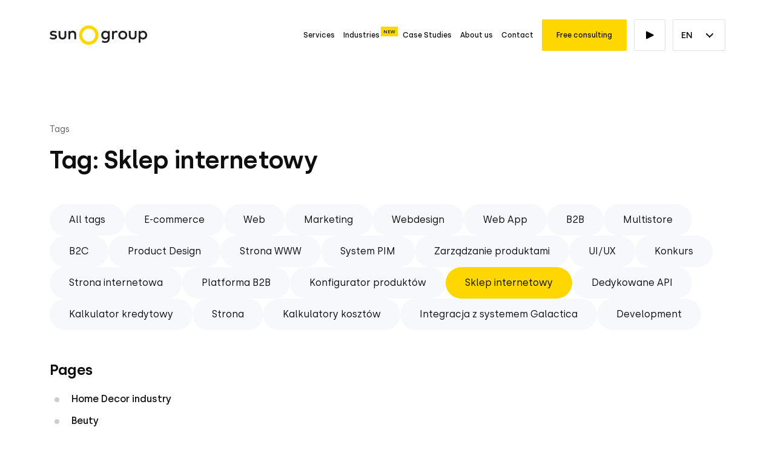

--- FILE ---
content_type: text/html; charset=UTF-8
request_url: https://sungroup.pl/en/tags/sklep-internetowy-1?lang=en
body_size: 16159
content:
<!DOCTYPE html>
<html lang="en" data-textdirection="ltr">
<head>
<script>
window.dataLayer = window.dataLayer || [];
function gtag(){dataLayer.push(arguments);}
gtag('consent', 'default', {
ad_personalization: "denied",
ad_storage: "denied",
ad_user_data: "denied",
analytics_storage: "denied",
functionality_storage: "denied",
personalization_storage: "denied",
security_storage: "granted",
wait_for_update: 2500
});
gtag('set', 'ads_data_redaction', true);
gtag('set', 'url_passthrough', false);
let pageBackdrop = true;
</script>
<script src="https://sungroup.pl/assets/js/cookie.js?_tv=209335"></script>
<link media="all" type="text/css" rel="stylesheet" href="https://sungroup.pl/assets/css/cookie.css?_tv=209335">

  <meta charset="utf-8">
  <meta name="viewport" content="width=device-width, user-scalable=yes, initial-scale=1.0, maximum-scale=5.0, minimum-scale=1.0">
  <meta http-equiv="X-UA-Compatible" content="ie=edge">

  <title>Sun Group</title>
<meta name="description" content="With a proprietary CMS, we deliver effective B2B and B2C sales platforms as well as websites, online stores and dedicated applications that we customize to clients’ individual needs.">
<link rel="canonical" href="https://sungroup.pl/en/tags/sklep-internetowy-1">
<meta name="robots" content="index, follow">
<!-- Google Tag Manager -->
<script>
    (function(w,d,s,l,i){w[l]=w[l]||[];w[l].push({'gtm.start':
    new Date().getTime(),event:'gtm.js'});var f=d.getElementsByTagName(s)[0],
    j=d.createElement(s),dl=l!='dataLayer'?'&l='+l:'';j.async=true;j.src=
    'https://www.googletagmanager.com/gtm.js?id='+i+dl;f.parentNode.insertBefore(j,f);
    })(window,document,'script','dataLayer','GTM-T58CDHX');
</script>
<!-- End Google Tag Manager -->
<meta property="og:site_name" content="Sun Group">
<meta property="og:url" content="https://sungroup.pl/en/tags/sklep-internetowy-1">
<meta name="twitter:card" content="summary">
  
  <meta name="author" content="SunGroup">
  <meta name="csrf-token" content="M5avpfqyLif1ek66bR8W46pjNMb6RkLP4XrTL8EY">
  <meta name="theme-assets-url" content="https://sungroup.pl/themes/sungroup/assets">
  <meta name="base-url" content="https://sungroup.pl">
  <link rel="icon" type="image/png" href="https://sungroup.pl/themes/sungroup/assets/img/favicon/favicon.ico?_tv=209335">
  <meta name="theme-color" content="#ffffff">
  <meta name="msapplication-navbutton-color" content="#ffffff">
  <meta name="apple-mobile-web-app-status-bar-style" content="#ffffff">
  <link rel="apple-touch-icon" sizes="57x57" href="https://sungroup.pl/themes/sungroup/assets/img/favicon/apple-icon-57x57.png?_tv=209335">
  <link rel="apple-touch-icon" sizes="60x60" href="https://sungroup.pl/themes/sungroup/assets/img/favicon/apple-icon-60x60.png?_tv=209335">
  <link rel="apple-touch-icon" sizes="72x72" href="https://sungroup.pl/themes/sungroup/assets/img/favicon/apple-icon-72x72.png?_tv=209335">
  <link rel="apple-touch-icon" sizes="76x76" href="https://sungroup.pl/themes/sungroup/assets/img/favicon/apple-icon-76x76.png?_tv=209335">
  <link rel="apple-touch-icon" sizes="114x114" href="https://sungroup.pl/themes/sungroup/assets/img/favicon/apple-icon-114x114.png?_tv=209335">
  <link rel="apple-touch-icon" sizes="120x120" href="https://sungroup.pl/themes/sungroup/assets/img/favicon/apple-icon-120x120.png?_tv=209335">
  <link rel="apple-touch-icon" sizes="144x144" href="https://sungroup.pl/themes/sungroup/assets/img/favicon/apple-icon-144x144.png?_tv=209335">
  <link rel="apple-touch-icon" sizes="152x152" href="https://sungroup.pl/themes/sungroup/assets/img/favicon/apple-icon-152x152.png?_tv=209335">
  <link rel="apple-touch-icon" sizes="180x180" href="https://sungroup.pl/themes/sungroup/assets/img/favicon/apple-icon-180x180.png?_tv=209335">
  <link rel="icon" type="image/png" sizes="192x192" href="https://sungroup.pl/themes/sungroup/assets/img/favicon/android-icon-192x192.png?_tv=209335">
  <link rel="icon" type="image/png" sizes="32x32" href="https://sungroup.pl/themes/sungroup/assets/img/favicon/favicon-32x32.png?_tv=209335">
  <link rel="icon" type="image/png" sizes="96x96" href="https://sungroup.pl/themes/sungroup/assets/img/favicon/favicon-96x96.png?_tv=209335">
  <link rel="icon" type="image/png" sizes="16x16" href="https://sungroup.pl/themes/sungroup/assets/img/favicon/favicon-16x16.png?_tv=209335">
  <link rel="manifest" href="https://sungroup.pl/themes/sungroup/assets/img/favicon/manifest.json?_tv=209335">
  <script src="/sw.js"></script>
  <meta name="msapplication-TileColor" content="#ffffff">
  <meta name="msapplication-TileImage" content="https://sungroup.pl/themes/sungroup/assets/img/favicon/ms-icon-144x144.png?_tv=209335">

        <meta property="og:image" content="https://sungroup.pl/themes/sungroup/assets/img/og_img.jpg?_tv=209335" />
    <meta property="og:image:type" content="image/jpeg" />
    <meta property="og:image:width" content="1200" />
    <meta property="og:image:height" content="630" />
    <meta property="og:type" content="website" />
        
      
  
  <link rel="preload" fetchpriority="high" href="https://sungroup.pl/themes/sungroup/assets/fonts/silka/Silka-Light.woff2?_tv=209335" as="font" type="font/woff2" crossorigin>
  <link rel="preload" fetchpriority="high" href="https://sungroup.pl/themes/sungroup/assets/fonts/silka/Silka-Regular.woff2?_tv=209335" as="font" type="font/woff2" crossorigin>
  <link rel="preload" fetchpriority="high" href="https://sungroup.pl/themes/sungroup/assets/fonts/silka/Silka-Medium.woff2?_tv=209335" as="font" type="font/woff2" crossorigin>
  <link rel="preload" fetchpriority="high" href="https://sungroup.pl/themes/sungroup/assets/fonts/silka/Silka-SemiBold.woff2?_tv=209335" as="font" type="font/woff2" crossorigin>
  <link rel="preload" fetchpriority="high" href="https://sungroup.pl/themes/sungroup/assets/fonts/silka/Silka-Bold.woff2?_tv=209335" as="font" type="font/woff2" crossorigin>

  <style>
    @font-face {
      font-family: 'Silka';
      font-display: swap;
      src: url("https://sungroup.pl/themes/sungroup/assets/fonts/silka/Silka-Light.woff2?_tv=209335") format("woff2"), url("../fonts/Silka-Light.woff") format("woff");
      font-weight: 300;
      font-style: normal
    }

    @font-face {
      font-family: 'Silka';
      font-display: swap;
      src: url("https://sungroup.pl/themes/sungroup/assets/fonts/silka/Silka-Regular.woff2?_tv=209335") format("woff2"), url("../fonts/Silka-Regular.woff") format("woff");
      font-weight: 400;
      font-style: normal
    }

    @font-face {
      font-family: 'Silka';
      font-display: swap;
      src: url("https://sungroup.pl/themes/sungroup/assets/fonts/silka/Silka-Medium.woff2?_tv=209335") format("woff2"), url("../fonts/Silka-Medium.woff") format("woff");
      font-weight: 500;
      font-style: normal
    }

    @font-face {
      font-family: 'Silka';
      font-display: swap;
      src: url("https://sungroup.pl/themes/sungroup/assets/fonts/silka/Silka-SemiBold.woff2?_tv=209335") format("woff2"), url("../fonts/Silka-SemiBold.woff") format("woff");
      font-weight: 600;
      font-style: normal
    }

    @font-face {
      font-family: 'Silka';
      font-display: swap;
      src: url("https://sungroup.pl/themes/sungroup/assets/fonts/silka/Silka-Bold.woff2?_tv=209335") format("woff2"), url("../fonts/Silka-Bold.woff") format("woff");
      font-weight: 700;
      font-style: normal
    }
    
    body {
      font-family: 'Silka', sans-serif;
    }
  </style>
  <link media="all" type="text/css" rel="stylesheet" href="https://sungroup.pl/themes/sungroup/assets/css/utilities_slim.min.css?_tv=209335">
<link media="all" type="text/css" rel="stylesheet" href="https://sungroup.pl/themes/sungroup/assets/css/core.min.css?v=1&amp;_tv=209335">
<link media="all" type="text/css" rel="stylesheet" href="https://sungroup.pl/themes/sungroup/assets/css/global.css?v=11&amp;_tv=209335">
<link media="all" type="text/css" rel="stylesheet" href="https://sungroup.pl/themes/sungroup/assets/css/sites/pages.css?v=15&amp;_tv=209335">
      <noscript>
    <style>
      .splide{
        visibility: visible !important;
      }
      .fadeUp{
        opacity: 1 !important;
        transform: translateY(0px) !important;
      }
      header{
        background: #fff
      }
    </style>
  </noscript>
</head>

<body class="  sklep-internetowy-1 ">

<!-- Google Tag Manager (noscript) -->
<noscript><iframe src="https://www.googletagmanager.com/ns.html?id=GTM-T58CDHX"
height="0" width="0" style="display:none;visibility:hidden"></iframe></noscript>
<!-- End Google Tag Manager (noscript) --><header class="d-f ai-c">
    <div id="headerline"></div>
    <div class="container header-container">
        <div class="menu-top d-f ai-c jc-b">
            <div class="logo" itemscope itemtype="https://schema.org/Organization">
                <a href="https://sungroup.pl" title="Sun Group" itemprop="url">
                    <svg style="display: block" width="162" height="32" viewBox="0 0 162 32" fill="none" xmlns="http://www.w3.org/2000/svg">
                        <g clip-path="url(#clip0_2607_4840)">
                            <path d="M43.7198 14.234V22.8409H40.7145V15.2202C40.7145 12.9178 39.5275 11.634 37.5228 11.634C35.5934 11.634 33.976 12.9071 33.976 15.2561V22.8481H30.9707V9.13794H33.9473V10.7984C35.0483 9.18097 36.7517 8.76855 38.1539 8.76855C41.4174 8.7829 43.7198 11.0279 43.7198 14.234Z" fill="#202020"/>
                            <path d="M96.1579 10.7982V9.15213H99.1631V21.9012C99.1631 26.2047 96.3874 28.8585 91.8078 28.8585C89.76 28.8585 87.5043 28.299 86.0698 27.2698L87.1457 24.7343C88.5421 25.6177 90.1555 26.0981 91.8078 26.1222C94.6122 26.1222 96.1579 24.5765 96.1579 22.0303V20.9293C95.125 22.2455 93.583 22.934 91.5926 22.934C88.4582 22.934 85.2378 20.2982 85.2378 15.862C85.2378 11.4258 88.4654 8.79709 91.5926 8.79709C93.583 8.78275 95.125 9.48206 96.1579 10.7982ZM88.3148 15.862C88.3148 18.1679 89.8318 20.1153 92.3636 20.1153C94.7843 20.1153 96.4161 18.2683 96.4161 15.862C96.4161 13.4556 94.7843 11.6159 92.3636 11.6159C89.8318 11.6015 88.3148 13.5309 88.3148 15.8476V15.862Z" fill="#202020"/>
                            <path d="M112.213 9.16661L111.496 12.1288C104.177 9.16302 106.217 18.81 105.959 22.8481H102.968V9.13791H105.93V10.6836C107.167 8.72191 110.187 8.37405 112.213 9.16661Z" fill="#202020"/>
                            <path d="M10.5005 12.5914C9.2107 11.848 7.75362 11.4433 6.26516 11.4151C4.63342 11.4151 3.67589 12.075 3.67589 13.0469C3.67589 14.0187 4.67646 14.2805 5.93881 14.4634L7.35537 14.6786C10.3463 15.109 12.1179 16.3821 12.1179 18.7275C12.1179 21.3634 9.82988 23.2067 5.88143 23.2067C4.46487 23.2067 2.00112 22.9377 0 21.4458L1.38787 19.2009C2.37409 19.9611 3.67589 20.6031 5.91012 20.6031C7.95428 20.6031 9.02656 19.9611 9.02656 18.9283C9.02656 18.1573 8.28421 17.6408 6.65247 17.4113L5.21798 17.2248C2.18402 16.8124 0.555868 15.4102 0.555868 13.2047C0.555868 10.4863 2.73272 8.81152 6.22212 8.81152C8.37387 8.81152 10.3571 9.34229 11.7736 10.246L10.5005 12.5914Z" fill="#202020"/>
                            <path d="M27.5422 17.0382C27.5422 21.4026 24.3971 23.2029 21.191 23.2029C17.9849 23.2029 14.8362 21.4098 14.8362 17.0382V9.14845H17.8414V16.7764C17.8414 19.423 19.3154 20.3949 21.191 20.3949C23.0666 20.3949 24.537 19.423 24.537 16.7764V9.1377H27.5422V17.0382Z" fill="#202020"/>
                            <path d="M128.158 15.9911C128.158 20.1009 125.013 23.203 120.777 23.203C116.542 23.203 113.408 20.1009 113.408 15.9911C113.408 11.8812 116.542 8.78271 120.777 8.78271C125.013 8.78271 128.158 11.8741 128.158 15.9911ZM116.485 15.9911C116.485 18.5839 118.328 20.3842 120.788 20.3842C123.248 20.3842 125.092 18.5911 125.092 15.9911C125.092 13.391 123.23 11.6015 120.788 11.6015C118.346 11.6015 116.485 13.4018 116.485 15.9911Z" fill="#202020"/>
                            <path d="M143.532 16.9845C143.532 21.3489 140.383 23.1528 137.177 23.1528C133.971 23.1528 130.826 21.3597 130.826 16.9845V9.09474H133.828V16.7227C133.828 19.3693 135.302 20.3412 137.177 20.3412C139.053 20.3412 140.527 19.3693 140.527 16.7227V9.08398H143.532V16.9845Z" fill="#202020"/>
                            <path d="M161.058 15.991C161.058 20.1834 158.038 23.203 154.205 23.203C153.381 23.2368 152.561 23.0743 151.813 22.7288C151.065 22.3834 150.409 21.8649 149.901 21.2162V28.5716H146.91V9.13774H149.923V10.7695C150.431 10.1208 151.086 9.60229 151.835 9.25683C152.583 8.91138 153.403 8.74886 154.226 8.7827C158.038 8.7827 161.058 11.7987 161.058 15.991ZM149.711 15.991C149.711 18.5014 151.371 20.3842 153.846 20.3842C156.424 20.3842 157.984 18.3974 157.984 15.991C157.984 13.5847 156.424 11.6015 153.846 11.6015C151.357 11.6015 149.711 13.4878 149.711 15.991Z" fill="#202020"/>
                            <path class="logo_circle" d="M64.8106 0.000118077C61.6347 -0.0275276 58.5224 0.890735 55.8702 2.63795C53.218 4.38517 51.1458 6.88226 49.9177 9.81119C48.6895 12.7401 48.3609 15.9683 48.9737 19.0847C49.5866 22.201 51.1131 25.0644 53.3589 27.3102C55.6046 29.5559 58.468 31.0825 61.5844 31.6953C64.7007 32.3081 67.9289 31.9795 70.8578 30.7513C73.7868 29.5232 76.2839 27.451 78.0311 24.7988C79.7783 22.1466 80.6966 19.0343 80.6689 15.8585C80.6324 11.6639 78.9499 7.65141 75.9838 4.68528C73.0176 1.71914 69.0052 0.0366315 64.8106 0.000118077ZM64.6707 26.6674C62.5601 26.6695 60.4963 26.0456 58.7404 24.8746C56.9844 23.7035 55.6153 22.038 54.8061 20.0887C53.9969 18.1393 53.7841 15.9938 54.1946 13.9235C54.605 11.8532 55.6203 9.95114 57.112 8.45797C58.6036 6.9648 60.5047 5.9476 62.5746 5.53506C64.6444 5.12252 66.7902 5.33317 68.7403 6.14037C70.6905 6.94757 72.3574 8.31504 73.5302 10.0698C74.703 11.8245 75.329 13.8877 75.329 15.9983C75.329 18.8261 74.2064 21.5382 72.2079 23.5387C70.2094 25.5392 67.4985 26.6645 64.6707 26.6674Z" fill="#FFD700"/>
                        </g>
                        <defs>
                            <clipPath id="clip0_2607_4840">
                                <rect width="161.062" height="32" fill="white"/>
                            </clipPath>
                        </defs>
                    </svg>
                </a>
            </div>
            <div id="hamburger">

            </div>
            

            <div id="submenuBack">
                <svg width="32" height="32" viewBox="0 0 32 32" fill="none" xmlns="http://www.w3.org/2000/svg">
                    <path fill-rule="evenodd" clip-rule="evenodd" d="M13.0042 24.4184L4.59 16.0042L13.0042 7.58997L14.4184 9.00418L8.41842 15.0042L27.0042 15.0042V17.0042L8.41842 17.0042L14.4184 23.0042L13.0042 24.4184Z" fill="black"/>
                </svg>
            </div>
            <div class="menu-main d-f ai-c">
                <a  target="_self"              title="Services"                          href="https://sungroup.pl/en/services"             class="menu-item    has-children disable "
            title="Services" data-id="1">Services
                    </a>
    

            <div class="submenu submenu1 fadeOut">
            <div class="container">
                <div class="submenu-list">
                  <div class="submenu-main-desc">
                    Individual solutions tailored to the needs of your business.
                  </div>
                  <div class="submenu-elements d-f jc-b">
                      <div class="submenu-name">
                          Services
                      </div>
                                                <div class="submenu-element seo-link d-f ai-s" data-url="https://sungroup.pl/en/services/b2b-platforms">
                                                            <div class="submenu-desc rel">
                                  <a href="https://sungroup.pl/en/services/b2b-platforms" title="B2B Platforms" class="h6 d-b pb12">
                                      B2B Platforms
                                  </a>
                                  <div class="submenu-desc-content smalltext">
                                      We implement B2B sales platforms tailored to your business needs.
                                  </div>
                              </div>
                          </div>
                                                <div class="submenu-element seo-link d-f ai-s" data-url="https://sungroup.pl/en/services/online-stores">
                                                            <div class="submenu-desc rel">
                                  <a href="https://sungroup.pl/en/services/online-stores" title="Online Stores" class="h6 d-b pb12">
                                      Online Stores
                                  </a>
                                  <div class="submenu-desc-content smalltext">
                                      We deploy fast and modern online stores with features that boost sales.
                                  </div>
                              </div>
                          </div>
                                                <div class="submenu-element seo-link d-f ai-s" data-url="https://sungroup.pl/en/services/sunbox-b2b">
                                                            <div class="submenu-desc rel">
                                  <a href="https://sungroup.pl/en/services/sunbox-b2b" title="" class="h6 d-b pb12">
                                      SunBox B2B: a ready-made solution for your business
                                  </a>
                                  <div class="submenu-desc-content smalltext">
                                      SunBox is a ready-made B2B platform you can have up and running in just 7 weeks!
                                  </div>
                              </div>
                          </div>
                                                <div class="submenu-element seo-link d-f ai-s" data-url="https://sungroup.pl/en/services/websites">
                                                            <div class="submenu-desc rel">
                                  <a href="https://sungroup.pl/en/services/websites" title="Websites" class="h6 d-b pb12">
                                      Websites
                                  </a>
                                  <div class="submenu-desc-content smalltext">
                                      We design functional websites based on a modern design and proprietary CMS
                                  </div>
                              </div>
                          </div>
                                                <div class="submenu-element seo-link d-f ai-s" data-url="https://sungroup.pl/en/services/landing-page">
                                                            <div class="submenu-desc rel">
                                  <a href="https://sungroup.pl/en/services/landing-page" title="Landing page" class="h6 d-b pb12">
                                      Landing Page
                                  </a>
                                  <div class="submenu-desc-content smalltext">
                                      We work on their complex design, implement and monitor them, including their legal compliance
                                  </div>
                              </div>
                          </div>
                                                <div class="submenu-element seo-link d-f ai-s" data-url="https://sungroup.pl/en/services/sunplayer">
                                                            <div class="submenu-desc rel">
                                  <a href="https://sungroup.pl/en/services/sunplayer" title="" class="h6 d-b pb12">
                                      Sun Player
                                  </a>
                                  <div class="submenu-desc-content smalltext">
                                      SunPlayer is a system that allows remote display, management, and control of multimedia content.
                                  </div>
                              </div>
                          </div>
                                                <div class="submenu-element seo-link d-f ai-s" data-url="https://sungroup.pl/en/services/product-configurators">
                                                            <div class="submenu-desc rel">
                                  <a href="https://sungroup.pl/en/services/product-configurators" title="" class="h6 d-b pb12">
                                      Konfiguratory  produktów
                                  </a>
                                  <div class="submenu-desc-content smalltext">
                                      A product configurator is a tool that allows customers to create a product tailored to their individual needs and preferences.
                                  </div>
                              </div>
                          </div>
                                                <div class="submenu-element seo-link d-f ai-s" data-url="https://sungroup.pl/en/services/pim">
                                                            <div class="submenu-desc rel">
                                  <a href="https://sungroup.pl/en/services/pim" title="" class="h6 d-b pb12">
                                      Pim
                                  </a>
                                  <div class="submenu-desc-content smalltext">
                                      This tool enables efficient management of thousands of SKUs in your e-commerce.
                                  </div>
                              </div>
                          </div>
                                        </div>
                </div>
            </div>
        </div>
            
        <a  target="_self"              title="Industries"                          href="https://sungroup.pl/en/industries"             class="menu-item  menucareer    has-children disable "
            title="Industries" data-id="14">Industries
                            <div class="menu-main--career">NEW</div>
    
                    </a>
    

            <div class="submenu submenu14 fadeOut">
            <div class="container">
                <div class="submenu-list">
                  <div class="submenu-main-desc">
                    We tailor solutions perfectly suited to the specifics of each industry.
                  </div>
                  <div class="submenu-elements d-f jc-b">
                      <div class="submenu-name">
                          Industries
                      </div>
                                                <div class="submenu-element seo-link d-f ai-s" data-url="https://sungroup.pl/en/industries/home-decor-industry">
                                                            <div class="submenu-desc rel">
                                  <a href="https://sungroup.pl/en/industries/home-decor-industry" title="Home Decor industry" class="h6 d-b pb12">
                                      Home Decor industry
                                  </a>
                                  <div class="submenu-desc-content smalltext">
                                      We create projects for the home and decor industry, combining efficient e-commerce solutions with design and functionality.
                                  </div>
                              </div>
                          </div>
                                                <div class="submenu-element seo-link d-f ai-s" data-url="https://sungroup.pl/en/industries/lighting-industry">
                                                            <div class="submenu-desc rel">
                                  <a href="https://sungroup.pl/en/industries/lighting-industry" title="Lighting industry" class="h6 d-b pb12">
                                      Lighting industry
                                  </a>
                                  <div class="submenu-desc-content smalltext">
                                      We offer comprehensive e-commerce solutions for the lighting industry, tailored to trends and individual needs.
                                  </div>
                              </div>
                          </div>
                                                <div class="submenu-element seo-link d-f ai-s" data-url="https://sungroup.pl/en/industries/beuty">
                                                            <div class="submenu-desc rel">
                                  <a href="https://sungroup.pl/en/industries/beuty" title="Cosmetics industry" class="h6 d-b pb12">
                                      Cosmetics industry
                                  </a>
                                  <div class="submenu-desc-content smalltext">
                                      We implement B2B and B2C platforms for the cosmetics industry, considering efficient product and promotion management.
                                  </div>
                              </div>
                          </div>
                                                <div class="submenu-element seo-link d-f ai-s" data-url="https://sungroup.pl/en/industries/household-appliances-and-electronic-equipment-industry">
                                                            <div class="submenu-desc rel">
                                  <a href="https://sungroup.pl/en/industries/household-appliances-and-electronic-equipment-industry" title="Household appliances and electronic equipment industry" class="h6 d-b pb12">
                                      Household appliances and electronic equipment industry
                                  </a>
                                  <div class="submenu-desc-content smalltext">
                                      We implement websites, dedicated functionalities, and promotion management systems for the home appliances, electronics, and gadgets industry.
                                  </div>
                              </div>
                          </div>
                                                <div class="submenu-element seo-link d-f ai-s" data-url="https://sungroup.pl/en/industries/real-estate-industry">
                                                            <div class="submenu-desc rel">
                                  <a href="https://sungroup.pl/en/industries/real-estate-industry" title="Real estate industry" class="h6 d-b pb12">
                                      Real estate industry
                                  </a>
                                  <div class="submenu-desc-content smalltext">
                                      We develop websites with dedicated functionalities for the real estate industry, integrated with the Galactica system API.
                                  </div>
                              </div>
                          </div>
                                                <div class="submenu-element seo-link d-f ai-s" data-url="https://sungroup.pl/en/industries/bicycles">
                                                            <div class="submenu-desc rel">
                                  <a href="https://sungroup.pl/en/industries/bicycles" title="Bicycle industry" class="h6 d-b pb12">
                                      Bicycle industry
                                  </a>
                                  <div class="submenu-desc-content smalltext">
                                      We create online stores and websites equipped with, among other things, product configurators or tools for selecting the right frame based on the user's height.
                                  </div>
                              </div>
                          </div>
                                                <div class="submenu-element seo-link d-f ai-s" data-url="https://sungroup.pl/en/industries/d2c">
                                                            <div class="submenu-desc rel">
                                  <a href="https://sungroup.pl/en/industries/d2c" title="Manufacturing Industry – D2C Model" class="h6 d-b pb12">
                                      Manufacturing Industry – D2C Model
                                  </a>
                                  <div class="submenu-desc-content smalltext">
                                      We provide online stores for manufacturers, customized to the specific nature of the industry and customer needs.
                                  </div>
                              </div>
                          </div>
                                        </div>
                </div>
            </div>
        </div>
            
        <a  target="_self"              title="Case Studies"                          href="https://sungroup.pl/en/case-studies"             class="menu-item   "
            title="Case Studies" data-id="2">Case Studies
                    </a>
    

            
        <a  target="_self"              title="About us"                          href="https://sungroup.pl/en/about-us"             class="menu-item   "
            title="About us" data-id="3">About us
                    </a>
    

            
        <a  target="_self"              title="Contact"                          href="https://sungroup.pl/en/contact"             class="menu-item  gtm-contact "
            title="Contact" data-id="6">Contact
                    </a>
    

            
        <a  target="_self"              title="Free consulting"                          href="https://sungroup.pl/en/contact"             class="menu-item  menu--item__special gtm-cta "
            title="Free consulting" data-id="7">Free consulting
                    </a>
    

    
<div id="playbutton-mobile" class="menu-item video-trigger">
    Watch reel</div>
<div id="playbutton-menu" class="video-trigger" data-src="/files/about-us/about-us-full.mp4">
    <svg class="d-b" width="52" height="52" viewBox="0 0 52 52" fill="none" xmlns="http://www.w3.org/2000/svg">
        <path d="M20 20.618C20 19.8747 20.7823 19.3912 21.4472 19.7236L32.2111 25.1056C32.9482 25.4741 32.9482 26.5259 32.2111 26.8944L21.4472 32.2764C20.7823 32.6088 20 32.1253 20 31.382V20.618Z" fill="black"/>
        <rect x="0.5" y="0.5" width="51" height="51" rx="1.5" stroke="#E0E0E0"/>
    </svg>
</div>                <div id="locale-picker" class="rel">
                                        <div class="locale-picker-current triggerActive d-f jc-b ai-c">
                        <div class="lpc-code">
                            EN
                        </div>
                        <div class="lpc-arrow d-f ai-c jc-b">
                            <svg width="24" height="24" viewBox="0 0 24 24" fill="none" xmlns="http://www.w3.org/2000/svg">
<path d="M7 10L12 15" stroke="#0F0F0F" stroke-width="2" stroke-linecap="round" stroke-linejoin="round"/>
<path d="M12 15L17 10" stroke="#0F0F0F" stroke-width="2" stroke-linecap="round" stroke-linejoin="round"/>
</svg>
                        </div>
                    </div>
                    <div class="locale-picker-wrap">
                        <div class="locale-picker-items">
                                                            <a href="https://sungroup.pl/en/tags/sklep-internetowy-1?lang=pl" class="d-f ai-c lang-pl" title="Polish">
                                    <div class="lpc-code lpc-pickable rel ">
                                        PL
                                    </div>
                                </a>
                                                            <a href="https://sungroup.pl/en/tags/sklep-internetowy-1?lang=en" class="d-f ai-c lang-en" title="English">
                                    <div class="lpc-code lpc-pickable rel  active ">
                                        EN
                                    </div>
                                </a>
                                                    </div>
                    </div>
                </div>
            </div>
        </div>
    </div>
</header>
<div id="bgLines" class="d-f jc-b">
    <div class="line"></div>
    <div class="line"></div>
    <div class="line"></div>
    <div class="line"></div>
    <div class="line"></div>
</div><main>
    <div class="content">
        <div class="container">
            <div class="autocircles rel">
                
            </div>
        </div>
        <section id="page-top-section" class="rel">
    <div class="container">
        <div class="page-header big rel">
            <div class="page-header-content" style="max-width: 100%;">
                <div class="overline pb24">
                    Tags                </div>
                <h1 class="h1 pb48 mp32">Tag: Sklep internetowy</h1>

                                    <div class="tag-categories d-f f-w pb48">
                        <a class="tag-categories-link mr-2 mb-2" href="https://sungroup.pl/tagi" title="Wszystkie tagi">All tags</a>
                                                                                                                        <a data-id="1" class="tag-categories-link mr-2 mb-2" href="https://sungroup.pl/en/tags/e-commerce" title="E-commerce">E-commerce</a>
                                                                                                                                                                                    <a data-id="2" class="tag-categories-link mr-2 mb-2" href="https://sungroup.pl/en/tags/web-1" title="Web">Web</a>
                                                                                                                                                                                    <a data-id="3" class="tag-categories-link mr-2 mb-2" href="https://sungroup.pl/en/tags/marketing-1" title="Marketing">Marketing</a>
                                                                                                                                                                                                                                        <a data-id="12" class="tag-categories-link mr-2 mb-2" href="https://sungroup.pl/en/tags/webdesign" title="Webdesign">Webdesign</a>
                                                                                                                                                                                    <a data-id="13" class="tag-categories-link mr-2 mb-2" href="https://sungroup.pl/en/tags/web-app" title="Web App">Web App</a>
                                                                                                                                                                                    <a data-id="14" class="tag-categories-link mr-2 mb-2" href="https://sungroup.pl/en/tags/b2b-1" title="B2B">B2B</a>
                                                                                                                                                                                    <a data-id="15" class="tag-categories-link mr-2 mb-2" href="https://sungroup.pl/en/tags/multistore-1" title="Multistore">Multistore</a>
                                                                                                                                                                                    <a data-id="16" class="tag-categories-link mr-2 mb-2" href="https://sungroup.pl/en/tags/b2c" title="B2C">B2C</a>
                                                                                                                                                                                    <a data-id="18" class="tag-categories-link mr-2 mb-2" href="https://sungroup.pl/en/tags/product-design-1" title="Product Design">Product Design</a>
                                                                                                                                                                                    <a data-id="19" class="tag-categories-link mr-2 mb-2" href="https://sungroup.pl/en/tags/strona-www-1" title="Strona WWW">Strona WWW</a>
                                                                                                                                                                                    <a data-id="20" class="tag-categories-link mr-2 mb-2" href="https://sungroup.pl/en/tags/system-pim" title="System PIM">System PIM</a>
                                                                                                                                                                                    <a data-id="21" class="tag-categories-link mr-2 mb-2" href="https://sungroup.pl/en/tags/zarzadzanie-produktami-2" title="Zarządzanie produktami">Zarządzanie produktami</a>
                                                                                                                                                                                    <a data-id="22" class="tag-categories-link mr-2 mb-2" href="https://sungroup.pl/en/tags/uiux" title="UI/UX">UI/UX</a>
                                                                                                                                                                                    <a data-id="23" class="tag-categories-link mr-2 mb-2" href="https://sungroup.pl/en/tags/konkurs-1" title="Konkurs">Konkurs</a>
                                                                                                                                                                                    <a data-id="24" class="tag-categories-link mr-2 mb-2" href="https://sungroup.pl/en/tags/strona-internetowa" title="Strona internetowa">Strona internetowa</a>
                                                                                                                                                                                    <a data-id="25" class="tag-categories-link mr-2 mb-2" href="https://sungroup.pl/en/tags/platforma-b2b-1" title="Platforma B2B">Platforma B2B</a>
                                                                                                                                                                                    <a data-id="26" class="tag-categories-link mr-2 mb-2" href="https://sungroup.pl/en/tags/konfigurator-produktow-1" title="Konfigurator produktów">Konfigurator produktów</a>
                                                                                                                                                                                    <span data-id="27" class="tag-categories-link tag-categories-link--current mr-2 mb-2">Sklep internetowy</span>
                                                                                                                                                                                    <a data-id="28" class="tag-categories-link mr-2 mb-2" href="https://sungroup.pl/en/tags/dedykowane-api-1" title="Dedykowane API">Dedykowane API</a>
                                                                                                                                                                                    <a data-id="29" class="tag-categories-link mr-2 mb-2" href="https://sungroup.pl/en/tags/kalkulator-kredytowy-1" title="Kalkulator kredytowy">Kalkulator kredytowy</a>
                                                                                                                                                                                    <a data-id="30" class="tag-categories-link mr-2 mb-2" href="https://sungroup.pl/en/tags/strona-1" title="Strona">Strona</a>
                                                                                                                                                                                    <a data-id="31" class="tag-categories-link mr-2 mb-2" href="https://sungroup.pl/en/tags/kalkulatory-kosztow-1" title="Kalkulatory kosztów">Kalkulatory kosztów</a>
                                                                                                                                                                                    <a data-id="32" class="tag-categories-link mr-2 mb-2" href="https://sungroup.pl/en/tags/integracja-z-systemem-galactica-1" title="Integracja z systemem Galactica">Integracja z systemem Galactica</a>
                                                                                                                                                                                    <a data-id="33" class="tag-categories-link mr-2 mb-2" href="https://sungroup.pl/en/tags/development-2" title="Development">Development</a>
                                                                                                        </div>
                
                                    <div class="contents">
                        <div class="h3 tags-title pb24">Pages</div>
                        <ul class="list">
                                                            <li class="mediumtext bold "><a href="https://sungroup.pl/en/industries/home-decor-industry" title="Home Decor industry">Home Decor industry</a></li>
                                                            <li class="mediumtext bold "><a href="https://sungroup.pl/en/industries/beuty" title="Beuty">Beuty</a></li>
                                                            <li class="mediumtext bold "><a href="https://sungroup.pl/en/industries/bicycles" title="Bicycles">Bicycles</a></li>
                                                            <li class="mediumtext bold "><a href="https://sungroup.pl/en/industries/d2c" title="D2C">D2C</a></li>
                                                            <li class="mediumtext bold "><a href="https://sungroup.pl/en/industries/household-appliances-and-electronic-equipment-industry" title="Household appliances and electronic equipment industry">Household appliances and electronic equipment industry</a></li>
                                                            <li class="mediumtext bold "><a href="https://sungroup.pl/en/case-studies/horeca-parts" title="Horeca Parts">Horeca Parts</a></li>
                                                            <li class="mediumtext bold "><a href="https://sungroup.pl/en/case-studies/comprehensive-digital-transformation-of-a-door-brand" title="Comprehensive Digital Transformation of a Door Brand">Comprehensive Digital Transformation of a Door Brand</a></li>
                                                            <li class="mediumtext bold "><a href="https://sungroup.pl/en/case-studies/rosanero" title="Rosanero">Rosanero</a></li>
                                                    </ul>
                    </div>
                
                
                            </div>
        </div>
    </div>
</section>


    </div>
</main>

<div id="shadow-global" class="fadeOut"></div>
<section id="prefoot-section" class="padd90 darkbg">
    <div class="container">

        <div class="prefoot-top pb64">
            <div class="prefoot-logo"><svg width="162" height="32" viewBox="0 0 162 32" fill="none" xmlns="http://www.w3.org/2000/svg">
<g clip-path="url(#clip0_2769_2692)">
<path d="M43.7198 14.2337V22.8407H40.7145V15.2199C40.7145 12.9176 39.5275 11.6337 37.5228 11.6337C35.5934 11.6337 33.976 12.9068 33.976 15.2558V22.8479H30.9707V9.13769H33.9473V10.7981C35.0483 9.18073 36.7517 8.76831 38.1539 8.76831C41.4174 8.78266 43.7198 11.0276 43.7198 14.2337Z" fill="white"/>
<path d="M96.1579 10.7982V9.15213H99.1631V21.9012C99.1631 26.2047 96.3874 28.8585 91.8078 28.8585C89.76 28.8585 87.5043 28.299 86.0698 27.2698L87.1457 24.7343C88.5421 25.6177 90.1555 26.0981 91.8078 26.1222C94.6122 26.1222 96.1579 24.5765 96.1579 22.0303V20.9293C95.125 22.2455 93.583 22.934 91.5926 22.934C88.4582 22.934 85.2378 20.2982 85.2378 15.862C85.2378 11.4258 88.4654 8.79709 91.5926 8.79709C93.583 8.78275 95.125 9.48206 96.1579 10.7982ZM88.3148 15.862C88.3148 18.1679 89.8318 20.1153 92.3636 20.1153C94.7843 20.1153 96.4161 18.2683 96.4161 15.862C96.4161 13.4556 94.7843 11.6159 92.3636 11.6159C89.8318 11.6015 88.3148 13.5309 88.3148 15.8476V15.862Z" fill="white"/>
<path d="M112.213 9.16637L111.496 12.1286C104.177 9.16277 106.217 18.8098 105.959 22.8479H102.968V9.13767H105.93V10.6833C107.167 8.72167 110.187 8.37381 112.213 9.16637Z" fill="white"/>
<path d="M10.5005 12.5912C9.2107 11.8477 7.75362 11.4431 6.26516 11.4149C4.63342 11.4149 3.67589 12.0748 3.67589 13.0466C3.67589 14.0185 4.67646 14.2803 5.93881 14.4632L7.35537 14.6784C10.3463 15.1087 12.1179 16.3818 12.1179 18.7272C12.1179 21.3631 9.82988 23.2064 5.88143 23.2064C4.46487 23.2064 2.00112 22.9375 0 21.4456L1.38787 19.2006C2.37409 19.9609 3.67589 20.6028 5.91012 20.6028C7.95428 20.6028 9.02656 19.9609 9.02656 18.9281C9.02656 18.157 8.28421 17.6406 6.65247 17.4111L5.21798 17.2246C2.18402 16.8122 0.555868 15.41 0.555868 13.2044C0.555868 10.4861 2.73272 8.81128 6.22212 8.81128C8.37387 8.81128 10.3571 9.34204 11.7736 10.2458L10.5005 12.5912Z" fill="white"/>
<path d="M27.5422 17.0382C27.5422 21.4026 24.3971 23.2029 21.191 23.2029C17.9849 23.2029 14.8362 21.4098 14.8362 17.0382V9.14845H17.8414V16.7764C17.8414 19.423 19.3154 20.3949 21.191 20.3949C23.0666 20.3949 24.537 19.423 24.537 16.7764V9.1377H27.5422V17.0382Z" fill="white"/>
<path d="M128.158 15.9911C128.158 20.1009 125.013 23.203 120.777 23.203C116.542 23.203 113.408 20.1009 113.408 15.9911C113.408 11.8812 116.542 8.78271 120.777 8.78271C125.013 8.78271 128.158 11.8741 128.158 15.9911ZM116.485 15.9911C116.485 18.5839 118.328 20.3842 120.788 20.3842C123.248 20.3842 125.092 18.5911 125.092 15.9911C125.092 13.391 123.23 11.6015 120.788 11.6015C118.346 11.6015 116.485 13.4018 116.485 15.9911Z" fill="white"/>
<path d="M143.532 16.9845C143.532 21.3489 140.383 23.1528 137.177 23.1528C133.971 23.1528 130.826 21.3597 130.826 16.9845V9.09474H133.828V16.7227C133.828 19.3693 135.302 20.3412 137.177 20.3412C139.053 20.3412 140.527 19.3693 140.527 16.7227V9.08398H143.532V16.9845Z" fill="white"/>
<path d="M161.058 15.991C161.058 20.1834 158.038 23.203 154.205 23.203C153.381 23.2368 152.561 23.0743 151.813 22.7288C151.065 22.3834 150.409 21.8649 149.901 21.2162V28.5716H146.91V9.13774H149.923V10.7695C150.431 10.1208 151.086 9.60229 151.835 9.25683C152.583 8.91138 153.403 8.74886 154.226 8.7827C158.038 8.7827 161.058 11.7987 161.058 15.991ZM149.711 15.991C149.711 18.5014 151.371 20.3842 153.846 20.3842C156.424 20.3842 157.984 18.3974 157.984 15.991C157.984 13.5847 156.424 11.6015 153.846 11.6015C151.357 11.6015 149.711 13.4878 149.711 15.991Z" fill="white"/>
<path d="M64.8106 0.000118077C61.6347 -0.0275276 58.5224 0.890735 55.8702 2.63795C53.218 4.38517 51.1458 6.88226 49.9177 9.81119C48.6895 12.7401 48.3609 15.9683 48.9737 19.0847C49.5866 22.201 51.1131 25.0644 53.3589 27.3102C55.6046 29.5559 58.468 31.0825 61.5844 31.6953C64.7007 32.3081 67.9289 31.9795 70.8578 30.7513C73.7868 29.5232 76.2839 27.451 78.0311 24.7988C79.7783 22.1466 80.6966 19.0343 80.6689 15.8585C80.6324 11.6639 78.9499 7.65141 75.9838 4.68528C73.0176 1.71914 69.0052 0.0366315 64.8106 0.000118077ZM64.6707 26.6674C62.5601 26.6695 60.4963 26.0456 58.7404 24.8746C56.9844 23.7035 55.6153 22.038 54.8061 20.0887C53.9969 18.1393 53.7841 15.9938 54.1946 13.9235C54.605 11.8532 55.6203 9.95114 57.112 8.45797C58.6036 6.9648 60.5047 5.9476 62.5746 5.53506C64.6444 5.12252 66.7902 5.33317 68.7403 6.14037C70.6905 6.94757 72.3574 8.31504 73.5302 10.0698C74.703 11.8245 75.329 13.8877 75.329 15.9983C75.329 18.8261 74.2064 21.5382 72.2079 23.5387C70.2094 25.5392 67.4985 26.6645 64.6707 26.6674Z" fill="#FFD700"/>
</g>
<defs>
<clipPath id="clip0_2769_2692">
<rect width="161.062" height="32" fill="white"/>
</clipPath>
</defs>
</svg></div>
        </div>
        <div class="prefoot-main d-f jc-b">
            <div class="prefoot-menus d-f f-w">
                <div class="prefoot-menu d-f f-c">
        <div class="h6 pb24 prefoot-menu-head jsFooterMenu">
            Sun Group
            <svg class="prefoot-menu-arrow" width="32" height="32" viewBox="0 0 32 32" fill="none"
                xmlns="http://www.w3.org/2000/svg">
                <path d="M8 12L16 20L24 12" stroke="#A8A8A8" stroke-width="2" />
            </svg>
        </div>
        <div class="prefoot-menu-body">
                                                                            <a href="https://sungroup.pl/en/industries" class="prefoot-link smalltext gray300 14"
                        title="Industries">Industries</a>
                                                                <a href="https://sungroup.pl/en/case-studies" class="prefoot-link smalltext gray300 2"
                        title="Case Studies">Case Studies</a>
                                                                <a href="https://sungroup.pl/en/about-us" class="prefoot-link smalltext gray300 3"
                        title="About us">About us</a>
                                                                <a href="https://sungroup.pl/en/contact" class="prefoot-link smalltext gray300 6"
                        title="Contact">Contact</a>
                                                                            </div>
    </div>
                <div class="prefoot-menu d-f f-c">
        <div class="h6 pb24 prefoot-menu-head jsFooterMenu">
            Services
            <svg class="prefoot-menu-arrow" width="32" height="32" viewBox="0 0 32 32" fill="none"
                xmlns="http://www.w3.org/2000/svg">
                <path d="M8 12L16 20L24 12" stroke="#A8A8A8" stroke-width="2" />
            </svg>
        </div>
        <div class="prefoot-menu-body">
                                                <a href="https://sungroup.pl/en/services/b2b-platforms" class="prefoot-link smalltext gray300 46"
                        title="B2B platforms">B2B platforms</a>
                                                                <a href="https://sungroup.pl/en/services/online-stores" class="prefoot-link smalltext gray300 47"
                        title="Online Stores">Online Stores</a>
                                                                <a href="https://sungroup.pl/en/services/sunbox-b2b" class="prefoot-link smalltext gray300 79"
                        title="SunBox B2B platform">SunBox B2B platform</a>
                                                                <a href="https://sungroup.pl/en/services/websites" class="prefoot-link smalltext gray300 4"
                        title="Websites">Websites</a>
                                                                <a href="https://sungroup.pl/en/services/landing-page" class="prefoot-link smalltext gray300 5"
                        title="Landing Page">Landing Page</a>
                                                                <a href="https://sungroup.pl/en/services/product-configurators" class="prefoot-link smalltext gray300 65"
                        title="Product configurators">Product configurators</a>
                                                                <a href="https://sungroup.pl/en/services/pim" class="prefoot-link smalltext gray300 66"
                        title="PIM">PIM</a>
                                                                <a href="https://sungroup.pl/en/services/contests-and-lotteries" class="prefoot-link smalltext gray300 6"
                        title="Contests and lotteries">Contests and lotteries</a>
                                                                <a href="https://sungroup.pl/en/services/sunplayer" class="prefoot-link smalltext gray300 64"
                        title="Sun Player">Sun Player</a>
                                                </div>
    </div>
                <div class="prefoot-menu d-f f-c">
        <div class="h6 pb24 prefoot-menu-head jsFooterMenu">
            Industry
            <svg class="prefoot-menu-arrow" width="32" height="32" viewBox="0 0 32 32" fill="none"
                xmlns="http://www.w3.org/2000/svg">
                <path d="M8 12L16 20L24 12" stroke="#A8A8A8" stroke-width="2" />
            </svg>
        </div>
        <div class="prefoot-menu-body">
                                                <a href="https://sungroup.pl/en/industries/home-decor-industry" class="prefoot-link smalltext gray300 51"
                        title="Home Decor industry">Home Decor industry</a>
                                                                <a href="https://sungroup.pl/en/industries/lighting-industry" class="prefoot-link smalltext gray300 49"
                        title="Lighting industry">Lighting industry</a>
                                                                <a href="https://sungroup.pl/en/industries/beuty" class="prefoot-link smalltext gray300 53"
                        title="Beuty">Beuty</a>
                                                                <a href="https://sungroup.pl/en/industries/bicycles" class="prefoot-link smalltext gray300 63"
                        title="Bicycles">Bicycles</a>
                                                                <a href="https://sungroup.pl/en/industries/d2c" class="prefoot-link smalltext gray300 62"
                        title="D2C">D2C</a>
                                                                <a href="https://sungroup.pl/en/industries/household-appliances-and-electronic-equipment-industry" class="prefoot-link smalltext gray300 61"
                        title="Household appliances and electronic equipment industry">Household appliances and electronic equipment industry</a>
                                                                <a href="https://sungroup.pl/en/industries/real-estate-industry" class="prefoot-link smalltext gray300 59"
                        title="Real estate industry">Real estate industry</a>
                                                </div>
    </div>

                <div class="prefoot-menu d-f f-c">
                    <div class="h6 pb24 prefoot-menu-head jsFooterMenu">
                        Ujście
                        <svg class="prefoot-menu-arrow" width="32" height="32" viewBox="0 0 32 32" fill="none"
                            xmlns="http://www.w3.org/2000/svg">
                            <path d="M8 12L16 20L24 12" stroke="#A8A8A8" stroke-width="2" />
                        </svg>
                    </div>
                    <div class="prefoot-menu-body">
                        <div class="smalltext gray300">Pilska 8<br>64-850 Ujście</div>
                        <a href="mailto:biuro@sungroup.pl" class="fclink gray300 smalltext gtm-mail"
                            title="Ujście office e-mail"><span class="linehover">biuro@sungroup.pl</span></a>
                        <a href="tel:+48500150353" class="fclink gray300 smalltext gtm-phone"
                            title="Ujście phone number">+48
                            500 150 353</a>
                    </div>
                </div>
            </div>
            <div class="prefoot-right">
                <img class="footer-badges" width="290" height="221" loading="lazy" src="https://sungroup.pl/themes/sungroup/assets/img/badges-clutch1.png?_tv=209335" alt="">
            </div>
        </div>
    </div>
</section>

<footer class="darkbg">
    <div class="container">
        <div class="footer-content d-f jc-b ai-c">
            <div class="footer-copy smalltext">
                <div class="d-lg-f ai-c">
                    <div>
                        ©&nbsp;Sun&nbsp;Group&nbsp;&nbsp;2026 - All rights reserved.
                    </div>
                    <div class="d-xl-f">
                        <div>
                            <a class="links-left"
                                href=" https://sungroup.pl/en/principles-relating-to-processing-of-personal-data "
                                title="Privacy policy">Privacy policy</a>
                        </div>
                        <div>
                                                            <a class="jsShowCookieSettings jsCksShowCookieSettings js-show-cookie-settings links-left"
                                    href="#" title="Manage cookies">Manage cookies</a>
                                                    </div>
                    </div>
                </div>
            </div>
            <div class="footer-socials d-f ai-c">
                <div class="footericon">
                    <a href="https://clutch.co/profile/sun-group#summary" rel="noindex, nofollow" target="_blank"
                        title="Clutch"><svg width="195" height="21" viewBox="0 0 195 21" fill="none" xmlns="http://www.w3.org/2000/svg">
<g clip-path="url(#clip0_13_282)">
<path d="M18.4459 0.247559H21.6459V20.2476H18.4459V0.247559ZM32.8459 13.8676C32.8459 16.9284 30.2723 17.1724 29.5067 17.1724C27.5939 17.1724 27.2459 15.382 27.2459 14.302V6.64756H24.0459V14.286C24.0459 16.182 24.6411 17.7468 25.6843 18.79C26.6059 19.7124 27.9867 20.2164 29.4827 20.2164C30.5435 20.2164 32.0459 19.886 32.8459 19.1556V20.2476H36.0459V6.64756H32.8459V13.8676ZM42.4459 1.84756H39.2459V6.64756H36.8459V9.84756H39.2459V20.2476H42.4459V9.84756H44.8459V6.64756H42.4459V1.84756ZM54.9235 16.1812C54.2267 16.8076 53.3067 17.1548 52.2971 17.1548C50.0715 17.1548 48.4371 15.5204 48.4371 13.2764C48.4371 11.0324 50.0195 9.46676 52.2971 9.46676C53.2891 9.46676 54.2267 9.79716 54.9411 10.4236L55.4267 10.8412L57.5843 8.68436L57.0443 8.19716C55.7747 7.05076 54.0891 6.40756 52.2963 6.40756C48.2963 6.40756 45.3915 9.29396 45.3915 13.2596C45.3915 17.2084 48.3659 20.198 52.2963 20.198C54.1227 20.198 55.8259 19.5548 57.0795 18.39L57.6011 17.9028L55.4099 15.7476L54.9235 16.1812ZM69.006 7.83316C68.0844 6.91156 67.0044 6.40756 65.5084 6.40756C64.4476 6.40756 63.246 6.73796 62.446 7.46756V0.247559H59.2459V20.2476H62.446V12.7556C62.446 9.69476 64.6204 9.45156 65.386 9.45156C67.2988 9.45156 67.246 11.2428 67.246 12.3212V20.2476H70.446V12.338C70.446 10.442 70.05 8.87716 69.006 7.83316Z" fill="white"/>
<path d="M52.1915 10.998C52.8051 10.998 53.3936 11.2418 53.8275 11.6757C54.2614 12.1096 54.5052 12.698 54.5052 13.3116C54.5052 13.9253 54.2614 14.5137 53.8275 14.9476C53.3936 15.3815 52.8051 15.6252 52.1915 15.6252C51.5779 15.6252 50.9895 15.3815 50.5556 14.9476C50.1217 14.5137 49.8779 13.9253 49.8779 13.3116C49.8779 12.698 50.1217 12.1096 50.5556 11.6757C50.9895 11.2418 51.5779 10.998 52.1915 10.998Z" fill="#FF3D2E"/>
<path d="M13.9659 15.2244C12.7491 16.4764 11.0963 17.1548 9.3571 17.1548C5.7923 17.1548 3.2003 14.3548 3.2003 10.5116C3.2003 6.65081 5.7923 3.85081 9.3571 3.85081C11.0795 3.85081 12.7139 4.52841 13.9491 5.76361L14.4355 6.25081L16.5747 4.11161L16.1051 3.62441C14.3315 1.79802 11.9315 0.807617 9.3571 0.807617C4.1051 0.807617 0.157104 4.98121 0.157104 10.5284C0.157104 16.0588 4.1227 20.2156 9.3571 20.2156C11.9491 20.2156 14.3491 19.2076 16.1227 17.3812L16.5923 16.894L14.4707 14.7204L13.9659 15.2244Z" fill="white"/>
</g>
<g clip-path="url(#clip1_13_282)">
<path d="M89.6615 2.54985C89.8152 2.23856 89.892 2.08291 89.9963 2.03318C90.0871 1.98992 90.1925 1.98992 90.2833 2.03318C90.3876 2.08291 90.4644 2.23856 90.618 2.54985L92.0758 5.50316C92.1212 5.59506 92.1439 5.64101 92.177 5.67669C92.2064 5.70828 92.2416 5.73387 92.2807 5.75205C92.3248 5.77259 92.3755 5.78 92.4769 5.79482L95.7378 6.27144C96.0812 6.32163 96.2528 6.34673 96.3323 6.4306C96.4014 6.50357 96.4339 6.60384 96.4208 6.70349C96.4057 6.81803 96.2814 6.93909 96.0328 7.18123L93.6741 9.47859C93.6006 9.5502 93.5638 9.58601 93.5401 9.62861C93.5191 9.66634 93.5056 9.70778 93.5004 9.75064C93.4945 9.79905 93.5032 9.84964 93.5205 9.9508L94.0771 13.1957C94.1358 13.538 94.1651 13.7091 94.11 13.8106C94.062 13.899 93.9767 13.961 93.8778 13.9793C93.7642 14.0004 93.6105 13.9195 93.3032 13.7579L90.388 12.2249C90.2972 12.1771 90.2518 12.1532 90.2039 12.1438C90.1616 12.1355 90.118 12.1355 90.0756 12.1438C90.0278 12.1532 89.9824 12.1771 89.8916 12.2249L86.9764 13.7579C86.6691 13.9195 86.5154 14.0004 86.4018 13.9793C86.3029 13.961 86.2176 13.899 86.1696 13.8106C86.1144 13.7091 86.1438 13.538 86.2025 13.1957L86.759 9.9508C86.7764 9.84964 86.7851 9.79905 86.7792 9.75064C86.774 9.70778 86.7605 9.66634 86.7395 9.62861C86.7158 9.58601 86.679 9.5502 86.6055 9.47858L84.2468 7.18123C83.9982 6.93909 83.8739 6.81803 83.8588 6.70349C83.8456 6.60384 83.8781 6.50357 83.9473 6.4306C84.0267 6.34673 84.1984 6.32163 84.5418 6.27144L87.8027 5.79482C87.9041 5.78 87.9548 5.77259 87.9989 5.75205C88.038 5.73387 88.0732 5.70828 88.1026 5.67669C88.1357 5.64101 88.1584 5.59506 88.2038 5.50316L89.6615 2.54985Z" fill="#FF3D2E"/>
</g>
<g clip-path="url(#clip2_13_282)">
<path d="M107.662 2.54985C107.815 2.23856 107.892 2.08291 107.996 2.03318C108.087 1.98992 108.193 1.98992 108.283 2.03318C108.388 2.08291 108.464 2.23856 108.618 2.54985L110.076 5.50316C110.121 5.59506 110.144 5.64101 110.177 5.67669C110.206 5.70828 110.242 5.73387 110.281 5.75205C110.325 5.77259 110.376 5.78 110.477 5.79482L113.738 6.27144C114.081 6.32163 114.253 6.34673 114.332 6.4306C114.401 6.50357 114.434 6.60384 114.421 6.70349C114.406 6.81803 114.281 6.93909 114.033 7.18123L111.674 9.47859C111.601 9.5502 111.564 9.58601 111.54 9.62861C111.519 9.66634 111.506 9.70778 111.5 9.75064C111.495 9.79905 111.503 9.84964 111.521 9.9508L112.077 13.1957C112.136 13.538 112.165 13.7091 112.11 13.8106C112.062 13.899 111.977 13.961 111.878 13.9793C111.764 14.0004 111.611 13.9195 111.303 13.7579L108.388 12.2249C108.297 12.1771 108.252 12.1532 108.204 12.1438C108.162 12.1355 108.118 12.1355 108.076 12.1438C108.028 12.1532 107.982 12.1771 107.892 12.2249L104.976 13.7579C104.669 13.9195 104.515 14.0004 104.402 13.9793C104.303 13.961 104.218 13.899 104.17 13.8106C104.114 13.7091 104.144 13.538 104.202 13.1957L104.759 9.9508C104.776 9.84964 104.785 9.79905 104.779 9.75064C104.774 9.70778 104.761 9.66634 104.74 9.62861C104.716 9.58601 104.679 9.5502 104.606 9.47858L102.247 7.18123C101.998 6.93909 101.874 6.81803 101.859 6.70349C101.846 6.60384 101.878 6.50357 101.947 6.4306C102.027 6.34673 102.198 6.32163 102.542 6.27144L105.803 5.79482C105.904 5.78 105.955 5.77259 105.999 5.75205C106.038 5.73387 106.073 5.70828 106.103 5.67669C106.136 5.64101 106.158 5.59506 106.204 5.50316L107.662 2.54985Z" fill="#FF3D2E"/>
</g>
<g clip-path="url(#clip3_13_282)">
<path d="M125.662 2.54985C125.815 2.23856 125.892 2.08291 125.996 2.03318C126.087 1.98992 126.193 1.98992 126.283 2.03318C126.388 2.08291 126.464 2.23856 126.618 2.54985L128.076 5.50316C128.121 5.59506 128.144 5.64101 128.177 5.67669C128.206 5.70828 128.242 5.73387 128.281 5.75205C128.325 5.77259 128.376 5.78 128.477 5.79482L131.738 6.27144C132.081 6.32163 132.253 6.34673 132.332 6.4306C132.401 6.50357 132.434 6.60384 132.421 6.70349C132.406 6.81803 132.281 6.93909 132.033 7.18123L129.674 9.47859C129.601 9.5502 129.564 9.58601 129.54 9.62861C129.519 9.66634 129.506 9.70778 129.5 9.75064C129.495 9.79905 129.503 9.84964 129.521 9.9508L130.077 13.1957C130.136 13.538 130.165 13.7091 130.11 13.8106C130.062 13.899 129.977 13.961 129.878 13.9793C129.764 14.0004 129.611 13.9195 129.303 13.7579L126.388 12.2249C126.297 12.1771 126.252 12.1532 126.204 12.1438C126.162 12.1355 126.118 12.1355 126.076 12.1438C126.028 12.1532 125.982 12.1771 125.892 12.2249L122.976 13.7579C122.669 13.9195 122.515 14.0004 122.402 13.9793C122.303 13.961 122.218 13.899 122.17 13.8106C122.114 13.7091 122.144 13.538 122.202 13.1957L122.759 9.9508C122.776 9.84964 122.785 9.79905 122.779 9.75064C122.774 9.70778 122.761 9.66634 122.74 9.62861C122.716 9.58601 122.679 9.5502 122.606 9.47858L120.247 7.18123C119.998 6.93909 119.874 6.81803 119.859 6.70349C119.846 6.60384 119.878 6.50357 119.947 6.4306C120.027 6.34673 120.198 6.32163 120.542 6.27144L123.803 5.79482C123.904 5.78 123.955 5.77259 123.999 5.75205C124.038 5.73387 124.073 5.70828 124.103 5.67669C124.136 5.64101 124.158 5.59506 124.204 5.50316L125.662 2.54985Z" fill="#FF3D2E"/>
</g>
<g clip-path="url(#clip4_13_282)">
<path d="M143.662 2.54985C143.815 2.23856 143.892 2.08291 143.996 2.03318C144.087 1.98992 144.193 1.98992 144.283 2.03318C144.388 2.08291 144.464 2.23856 144.618 2.54985L146.076 5.50316C146.121 5.59506 146.144 5.64101 146.177 5.67669C146.206 5.70828 146.242 5.73387 146.281 5.75205C146.325 5.77259 146.376 5.78 146.477 5.79482L149.738 6.27144C150.081 6.32163 150.253 6.34673 150.332 6.4306C150.401 6.50357 150.434 6.60384 150.421 6.70349C150.406 6.81803 150.281 6.93909 150.033 7.18123L147.674 9.47859C147.601 9.5502 147.564 9.58601 147.54 9.62861C147.519 9.66634 147.506 9.70778 147.5 9.75064C147.495 9.79905 147.503 9.84964 147.521 9.9508L148.077 13.1957C148.136 13.538 148.165 13.7091 148.11 13.8106C148.062 13.899 147.977 13.961 147.878 13.9793C147.764 14.0004 147.611 13.9195 147.303 13.7579L144.388 12.2249C144.297 12.1771 144.252 12.1532 144.204 12.1438C144.162 12.1355 144.118 12.1355 144.076 12.1438C144.028 12.1532 143.982 12.1771 143.892 12.2249L140.976 13.7579C140.669 13.9195 140.515 14.0004 140.402 13.9793C140.303 13.961 140.218 13.899 140.17 13.8106C140.114 13.7091 140.144 13.538 140.202 13.1957L140.759 9.9508C140.776 9.84964 140.785 9.79905 140.779 9.75064C140.774 9.70778 140.761 9.66634 140.74 9.62861C140.716 9.58601 140.679 9.5502 140.606 9.47858L138.247 7.18123C137.998 6.93909 137.874 6.81803 137.859 6.70349C137.846 6.60384 137.878 6.50357 137.947 6.4306C138.027 6.34673 138.198 6.32163 138.542 6.27144L141.803 5.79482C141.904 5.78 141.955 5.77259 141.999 5.75205C142.038 5.73387 142.073 5.70828 142.103 5.67669C142.136 5.64101 142.158 5.59506 142.204 5.50316L143.662 2.54985Z" fill="#FF3D2E"/>
</g>
<g clip-path="url(#clip5_13_282)">
<path d="M161.662 2.54985C161.815 2.23856 161.892 2.08291 161.996 2.03318C162.087 1.98992 162.193 1.98992 162.283 2.03318C162.388 2.08291 162.464 2.23856 162.618 2.54985L164.076 5.50316C164.121 5.59506 164.144 5.64101 164.177 5.67669C164.206 5.70828 164.242 5.73387 164.281 5.75205C164.325 5.77259 164.376 5.78 164.477 5.79482L167.738 6.27144C168.081 6.32163 168.253 6.34673 168.332 6.4306C168.401 6.50357 168.434 6.60384 168.421 6.70349C168.406 6.81803 168.281 6.93909 168.033 7.18123L165.674 9.47859C165.601 9.5502 165.564 9.58601 165.54 9.62861C165.519 9.66634 165.506 9.70778 165.5 9.75064C165.495 9.79905 165.503 9.84964 165.521 9.9508L166.077 13.1957C166.136 13.538 166.165 13.7091 166.11 13.8106C166.062 13.899 165.977 13.961 165.878 13.9793C165.764 14.0004 165.611 13.9195 165.303 13.7579L162.388 12.2249C162.297 12.1771 162.252 12.1532 162.204 12.1438C162.162 12.1355 162.118 12.1355 162.076 12.1438C162.028 12.1532 161.982 12.1771 161.892 12.2249L158.976 13.7579C158.669 13.9195 158.515 14.0004 158.402 13.9793C158.303 13.961 158.218 13.899 158.17 13.8106C158.114 13.7091 158.144 13.538 158.202 13.1957L158.759 9.9508C158.776 9.84964 158.785 9.79905 158.779 9.75064C158.774 9.70778 158.761 9.66634 158.74 9.62861C158.716 9.58601 158.679 9.5502 158.606 9.47858L156.247 7.18123C155.998 6.93909 155.874 6.81803 155.859 6.70349C155.846 6.60384 155.878 6.50357 155.947 6.4306C156.027 6.34673 156.198 6.32163 156.542 6.27144L159.803 5.79482C159.904 5.78 159.955 5.77259 159.999 5.75205C160.038 5.73387 160.073 5.70828 160.103 5.67669C160.136 5.64101 160.158 5.59506 160.204 5.50316L161.662 2.54985Z" fill="#FF3D2E"/>
</g>
<path d="M181.532 10.3516H177.872V9.29556L180.356 3.84756H181.688L179.324 9.12756V9.19956H181.532V7.36356H182.816V9.19956H183.836V10.3516H182.816V12.2476H181.532V10.3516ZM185.487 10.8316C185.955 10.8316 186.279 11.1796 186.279 11.6236C186.279 12.0676 185.955 12.4036 185.487 12.4036C185.055 12.4036 184.683 12.0676 184.683 11.6356C184.683 11.1916 185.055 10.8316 185.487 10.8316ZM186.676 6.51156C186.64 4.92756 188.02 3.65556 189.568 3.69156C190.372 3.69156 191.044 3.95556 191.596 4.49556C192.16 5.02356 192.436 5.69556 192.436 6.51156C192.436 7.03956 192.292 7.56756 192.004 8.08356L189.676 12.2476H188.2L190.06 9.17556L190.012 9.12756C189.82 9.19956 189.604 9.23556 189.376 9.23556C187.96 9.27156 186.652 8.15556 186.676 6.51156ZM187.984 6.51156C187.984 7.41156 188.62 8.11956 189.568 8.11956C190.036 8.11956 190.408 7.96356 190.696 7.65156C190.996 7.33956 191.14 6.95556 191.14 6.51156C191.14 5.58756 190.492 4.90356 189.568 4.90356C188.62 4.90356 187.984 5.58756 187.984 6.51156Z" fill="white"/>
<defs>
<clipPath id="clip0_13_282">
<rect width="70.3235" height="20" fill="white" transform="translate(0.139771 0.247559)"/>
</clipPath>
<clipPath id="clip1_13_282">
<rect width="14" height="13" fill="white" transform="translate(83.1398 1.24756)"/>
</clipPath>
<clipPath id="clip2_13_282">
<rect width="14" height="13" fill="white" transform="translate(101.14 1.24756)"/>
</clipPath>
<clipPath id="clip3_13_282">
<rect width="14" height="13" fill="white" transform="translate(119.14 1.24756)"/>
</clipPath>
<clipPath id="clip4_13_282">
<rect width="14" height="13" fill="white" transform="translate(137.14 1.24756)"/>
</clipPath>
<clipPath id="clip5_13_282">
<rect width="14" height="13" fill="white" transform="translate(155.14 1.24756)"/>
</clipPath>
</defs>
</svg>
</a>
                </div>

                


                <div class="footer-socials-list d-f ai-c">
                    <a href="https://pl-pl.facebook.com/SunGroupPL/" rel="noindex, nofollow" target="_blank"
                        title="Facebook Sun Group" class="fsl-link d-f jc-c ai-c"><svg width="20" height="20" viewBox="0 0 20 20" fill="none" xmlns="http://www.w3.org/2000/svg">
<path d="M8.5774 19.906V12.9186H6.03768V10.0273H8.5774V7.82372C8.5774 5.31634 10.0709 3.93257 12.3547 3.93257C13.4487 3.93257 14.5934 4.12804 14.5934 4.12804V6.58901H13.332C12.0889 6.58901 11.7021 7.36106 11.7021 8.15138V10.0273H14.4753L14.0323 12.9186H11.7021V19.906C16.4829 19.1559 20.1398 15.0187 20.1398 10.0273C20.1398 4.5045 15.6626 0.0273438 10.1398 0.0273438C4.61692 0.0273438 0.139771 4.5045 0.139771 10.0273C0.139771 15.0187 3.79667 19.1559 8.5774 19.906Z" fill="#EDEDED"/>
</svg>
</a>
                    <a href="https://www.linkedin.com/company/sungrouppl/" title="Linkedin Sun Group"
                        rel="noindex, nofollow" target="_blank" class="fsl-link d-f jc-c ai-c"><svg width="20" height="18" viewBox="0 0 20 18" fill="none" xmlns="http://www.w3.org/2000/svg">
<path d="M1.42515 0H16.8544C17.1953 0 17.5222 0.135424 17.7633 0.376479C18.0043 0.617533 18.1398 0.944473 18.1398 1.28538V16.7146C18.1398 17.0555 18.0043 17.3825 17.7633 17.6235C17.5222 17.8646 17.1953 18 16.8544 18H1.42515C1.08425 18 0.757304 17.8646 0.516249 17.6235C0.275194 17.3825 0.139771 17.0555 0.139771 16.7146V1.28538C0.139771 0.944473 0.275194 0.617533 0.516249 0.376479C0.757304 0.135424 1.08425 0 1.42515 0ZM3.17477 5.08466C3.46896 5.29203 3.82791 5.38672 4.18611 5.35145C4.54431 5.31617 4.87789 5.15328 5.12597 4.89249C5.37405 4.63171 5.5201 4.29042 5.53747 3.93091C5.55483 3.57139 5.44235 3.21762 5.22055 2.93414C4.99876 2.65066 4.68244 2.45638 4.3293 2.38675C3.97617 2.31711 3.60977 2.37677 3.29696 2.55483C2.98416 2.73289 2.7458 3.01748 2.62539 3.35668C2.50497 3.69587 2.51053 4.06705 2.64104 4.40249C2.74844 4.67762 2.93466 4.91492 3.17635 5.08466H3.17477ZM12.9967 15.4308H15.569L15.5343 10.0825C15.5343 7.45013 13.9141 6.65427 12.3966 6.65427C11.8483 6.64769 11.3061 6.77103 10.8146 7.0142C10.323 7.25737 9.89601 7.61346 9.56849 8.05334V6.86113H6.99774V15.434H9.57007V11.1436C9.54433 10.8787 9.57228 10.6113 9.65223 10.3574C9.73219 10.1035 9.86251 9.86829 10.0354 9.6659C10.2083 9.46352 10.4203 9.29807 10.6586 9.17945C10.8969 9.06083 11.1566 8.99147 11.4223 8.97552C12.3698 8.97552 13.0014 9.67822 13.0014 11.0678L12.9967 15.4308ZM2.71052 6.85797V15.4308H5.28286V6.85797H2.71052Z" fill="white"/>
</svg>
</a>
                    <a href="https://www.instagram.com/sungrouppl/" title="Instagram Sun Group" rel="noindex, nofollow"
                        target="_blank" class="fsl-link d-f jc-c ai-c"><svg width="20" height="18" viewBox="0 0 20 18" fill="none" xmlns="http://www.w3.org/2000/svg">
<path d="M9.14178 4.38503C6.58785 4.38503 4.52783 6.4455 4.52783 9C4.52783 11.5545 6.58785 13.615 9.14178 13.615C11.6957 13.615 13.7557 11.5545 13.7557 9C13.7557 6.4455 11.6957 4.38503 9.14178 4.38503ZM9.14178 12.0003C7.49136 12.0003 6.14211 10.6548 6.14211 9C6.14211 7.3452 7.48734 5.99967 9.14178 5.99967C10.7962 5.99967 12.1414 7.3452 12.1414 9C12.1414 10.6548 10.7922 12.0003 9.14178 12.0003ZM15.0206 4.19625C15.0206 4.79471 14.5388 5.27268 13.9445 5.27268C13.3461 5.27268 12.8683 4.79069 12.8683 4.19625C12.8683 3.60181 13.3501 3.11983 13.9445 3.11983C14.5388 3.11983 15.0206 3.60181 15.0206 4.19625ZM18.0765 5.28874C18.0083 3.84681 17.679 2.56956 16.6229 1.51724C15.5708 0.464911 14.2938 0.135557 12.8522 0.0632601C11.3664 -0.0210867 6.91311 -0.0210867 5.42733 0.0632601C3.98974 0.131541 2.71278 0.460895 1.65667 1.51322C0.600563 2.56555 0.275298 3.8428 0.203016 5.28473C0.118689 6.77084 0.118689 11.2251 0.203016 12.7113C0.271282 14.1532 0.600563 15.4304 1.65667 16.4828C2.71278 17.5351 3.98573 17.8644 5.42733 17.9367C6.91311 18.0211 11.3664 18.0211 12.8522 17.9367C14.2938 17.8685 15.5708 17.5391 16.6229 16.4828C17.675 15.4304 18.0042 14.1532 18.0765 12.7113C18.1609 11.2251 18.1609 6.77485 18.0765 5.28874ZM16.1571 14.3058C15.8438 15.093 15.2375 15.6995 14.4464 16.0168C13.2618 16.4868 10.4509 16.3783 9.14178 16.3783C7.83269 16.3783 5.01774 16.4828 3.83715 16.0168C3.05009 15.7036 2.44373 15.0971 2.1265 14.3058C1.65667 13.1209 1.76509 10.3094 1.76509 9C1.76509 7.69062 1.66069 4.87504 2.1265 3.69419C2.43971 2.90695 3.04607 2.30046 3.83715 1.98315C5.02176 1.51322 7.83269 1.62167 9.14178 1.62167C10.4509 1.62167 13.2658 1.51724 14.4464 1.98315C15.2335 2.29644 15.8398 2.90293 16.1571 3.69419C16.6269 4.87906 16.5185 7.69062 16.5185 9C16.5185 10.3094 16.6269 13.125 16.1571 14.3058Z" fill="white"/>
</svg>
</a>
                    <a title="daSmgny Sngkfy" style="width:0px; height:0px; font-size:0px"
                        href="https://bot.sungroup.pl/test/test.php">daSmgny Sngkfy</a>
                    
                    
                </div>
            </div>
        </div>
    </div>
</footer>

<div id="videoplayer">
    <div class="video-container">
        <video preload="none" controls id="sg-reel" poster="https://sungroup.pl/themes/sungroup/assets/img/vid-thumb.png?_tv=209335">
            <source src="/files/about-us/about-us-full.mp4" type="video/mp4">
            <meta itemprop="thumbnailUrl" content="https://sungroup.pl/themes/sungroup/assets/img/vid-thumb.png?_tv=209335" />
        </video>
        <div id="video-close">
            <svg xmlns="http://www.w3.org/2000/svg" height="48" width="48">
                <path fill="#fff"
                    d="m12.45 37.95-2.4-2.4L21.6 24 10.05 12.45l2.4-2.4L24 21.6l11.55-11.55 2.4 2.4L26.4 24l11.55 11.55-2.4 2.4L24 26.4Z" />
            </svg>
        </div>
    </div>
</div>


<script type='application/ld+json'>
    {
      "@context": "http://schema.org/",
      "@type": "LocalBusiness",
      "name": "SUN GROUP sp. z o.o. sp.k.",
      "url": "https://sungroup.pl",
      "image": "https://sungroup.pl/themes/sungroup/assets/img/logo_sg.svg",
      "description": "Jesteśmy firmą, która łączy kompetencje agencji interaktywnej i software house. Tworzymy zgrany zespół specjalistów. W oparciu o autorski system CMS projektujemy strony internetowe, sklepy B2C, platformy B2B oraz dedykowane aplikacje.",
      "address": {
        "@type": "PostalAddress",
        "streetAddress": "Pilska 8",
        "addressLocality": "Ujście",
        "addressRegion": "wielkopolskie",
        "postalCode": "64-850",
        "addressCountry": "Poland"
      },
      "telephone": "+48 500 150 353"
    }
</script>


<script src="https://sungroup.pl/themes/sungroup/assets/js/main.js?_tv=209335"></script>
<script src="https://sungroup.pl/themes/sungroup/assets/js/cookies.min.js?_tv=209335"></script>
<script src="https://sungroup.pl/themes/sungroup/assets/js/subpages.min.js?v=15&amp;_tv=209335"></script>

<script>var lastCheck=new Date();var updateHtmlToken=function(token){const meta=document.querySelector('meta[name="csrf-token"]');if(meta){meta.setAttribute('content',token)}
document.querySelectorAll('input[name="_token"]').forEach(input=>{input.value=token})};const tokenInputObserver=new MutationObserver(mutations=>{mutations.forEach(mutation=>{mutation.addedNodes.forEach(node=>{if(node.nodeType===1){const tokenInput=node.matches?.('input[name="_token"]')?node:node.querySelector?.('input[name="_token"]');if(tokenInput){tokenInput.value=document.querySelector('meta[name="csrf-token"]')?.content}}})})});var systemGetToken=function(){var xhr=window.XMLHttpRequest?new XMLHttpRequest:new ActiveXObject('Microsoft.XMLHTTP');xhr.onreadystatechange=function(){if(xhr.readyState===4){if(xhr.status===200){updateHtmlToken(xhr.responseText);tokenInputObserver.observe(document.body,{childList:!0,subtree:!0})}else{location.reload(!0)}}};xhr.open('GET','https://sungroup.pl/system-token',!0);xhr.send()};systemGetToken();var systemSendDrip=function(){var xhr=window.XMLHttpRequest?new XMLHttpRequest:new ActiveXObject('Microsoft.XMLHTTP');xhr.onreadystatechange=function(){if(xhr.readyState===4){if(xhr.status===204){lastCheck=new Date()}else{location.reload(!0)}}};xhr.open('POST','https://sungroup.pl/system-drip',!0);xhr.setRequestHeader('X-Requested-With','XMLHttpRequest');xhr.setRequestHeader('X-CSRF-TOKEN',document.querySelector('meta[name="csrf-token"]')?.content);xhr.send()};setInterval(function(){systemSendDrip()},300000);if(2000>0){setInterval(function(){if(new Date()-lastCheck>=7082000){location.reload(!0)}},2000);window.addEventListener('focus',function(){if(new Date()-lastCheck>=7082000){location.reload(!0)}else{systemSendDrip()}});document.addEventListener("visibilitychange",()=>{if(document.visibilityState==="visible"){systemSendDrip()}})}</script><div class="sg-cks-info jsCksInfo sg-cks-hidden">
        <div class="sg-cks-short jsCksShort">
            <div class="sg-cks-info__title">We respect your privacy!</div>
                            <div class="sg-cks-info__content">
                    Welcome! We use cookies to ensure the correct functioning of the website. We may also use our own and our partners&#039; cookies for analytical and marketing purposes, in particular to match advertising content to your preferences. The use of analytical and marketing cookies requires your consent, which you can give by clicking &quot;Accept&quot;. If you would like to adjust your consents for us and our partners, go to &quot;Manage cookies&quot;. You can withdraw your consent at any time by changing the settings you have selected.
                </div>
                    </div>
        <div class="sg-cks-middle">
            <div class="sg-cks-toggle jsCksToggle" data-active="Close" data-default="See more">See more</div>
        </div>
        <div class="sg-cks-info__buttons">
            <button type="button" class="btn btn-primary jsCksAcceptAll">Accept all</button>
            <button type="button" class="btn btn-secondary btn-wh jsCksShowCookieSettings">Manage cookies</button>
        </div>
    </div>

    <div class="sg-cks-settings jsCksSettings" style="opacity: 0; pointer-events: none; visibility: hidden;">
        <div class="sg-cks-settings__inner">
            <div class="sg-cks-settings__scrollable">
                <div class="sg-cks-content">
                    <div class="cookie-settings__title">Your privacy</div>

<div class="cookie-settings__content">
<p>You can change our and our partners' cookie settings below. Our use of analytical and marketing cookies requires your consent. Within marketing cookies, we have separated a category of cookies related to the display of advertising in connection with the use of websites (advertising cookies) and cookies that allow us to reach you with personalised advertising on social networks (social media cookies). You can find more information about the different categories of cookies we use on the website below.</p>

<p>If you wish to accept all cookies, click "Accept all". If, on the other hand, you would like us to use only essential cookies, click "Save settings and close". To change your cookie preferences, move the slider next to the selected category. You have the right to access your settings and to change them at any time.</p>

<p>For management of cookies, see the footer.</p>
</div>
                </div>
                <p class="sg-cks-settings__title">Manage cookies</p>
                <div class="sg-cks-settings__setup">
                                            <div class="sg-cks-group jsCksGroup">
                            <div class="sg-cks-group__header">
                                <p class="sg-cks-group__name jsCksGroupName">Necessary cookies</p>
                                <div class="sg-cks-group__checkbox">
                                    <input type="checkbox"
                                           class="sg-cks-checkbox"
                                           name="necessary"
                                           value="1"
                                           id="necessary_cookies"
                                            disabled checked                                     />
                                    <label for="necessary_cookies" class="sg-cks-checkbox__label">&nbsp;</label>
                                </div>
                                <button type="button" class="sg-cks-group__chevron jsCksGroupChevron">
                                    <img src="https://sungroup.pl/assets/img/chevron-down.svg">                                </button>
                            </div>
                            <div class="sg-cks-group__content jsCksGroupContent" data-open="false">
                                <p>Necessary cookies make a website usable by enabling basic functions
            such as page navigation and access to secure areas of the website.
            A website cannot function properly without these cookies.</p>
                            </div>
                        </div>
                                            <div class="sg-cks-group jsCksGroup">
                            <div class="sg-cks-group__header">
                                <p class="sg-cks-group__name jsCksGroupName">Preference cookies</p>
                                <div class="sg-cks-group__checkbox">
                                    <input type="checkbox"
                                           class="sg-cks-checkbox"
                                           name="preferences"
                                           value="1"
                                           id="preferences_cookies"
                                                                               />
                                    <label for="preferences_cookies" class="sg-cks-checkbox__label">&nbsp;</label>
                                </div>
                                <button type="button" class="sg-cks-group__chevron jsCksGroupChevron">
                                    <img src="https://sungroup.pl/assets/img/chevron-down.svg">                                </button>
                            </div>
                            <div class="sg-cks-group__content jsCksGroupContent" data-open="false">
                                <p>Preference cookies enable a website to remember information
            that changes the way the website behaves or looks, e.g.,
            the preferred language or region you are in.</p>
                            </div>
                        </div>
                                            <div class="sg-cks-group jsCksGroup">
                            <div class="sg-cks-group__header">
                                <p class="sg-cks-group__name jsCksGroupName">Statistical cookies</p>
                                <div class="sg-cks-group__checkbox">
                                    <input type="checkbox"
                                           class="sg-cks-checkbox"
                                           name="statistics"
                                           value="1"
                                           id="statistics_cookies"
                                                                               />
                                    <label for="statistics_cookies" class="sg-cks-checkbox__label">&nbsp;</label>
                                </div>
                                <button type="button" class="sg-cks-group__chevron jsCksGroupChevron">
                                    <img src="https://sungroup.pl/assets/img/chevron-down.svg">                                </button>
                            </div>
                            <div class="sg-cks-group__content jsCksGroupContent" data-open="false">
                                <p>Statistical cookies help website owners understand how visitors interact
            with the websites, by collecting and reporting information anonymously.
            Thanks to this anonymous information, we can improve the appearance and functionality of the website.</p>
                            </div>
                        </div>
                                            <div class="sg-cks-group jsCksGroup">
                            <div class="sg-cks-group__header">
                                <p class="sg-cks-group__name jsCksGroupName">Marketing cookies</p>
                                <div class="sg-cks-group__checkbox">
                                    <input type="checkbox"
                                           class="sg-cks-checkbox"
                                           name="marketing"
                                           value="1"
                                           id="marketing_cookies"
                                                                               />
                                    <label for="marketing_cookies" class="sg-cks-checkbox__label">&nbsp;</label>
                                </div>
                                <button type="button" class="sg-cks-group__chevron jsCksGroupChevron">
                                    <img src="https://sungroup.pl/assets/img/chevron-down.svg">                                </button>
                            </div>
                            <div class="sg-cks-group__content jsCksGroupContent" data-open="false">
                                <p>Marketing cookies are used to track the activity of visitors on websites.
            The intention is to display advertisements that are relevant and engaging to the individual user
            and therefore more valuable to publishers and third party advertisers.
            Thanks to this, you will see only those ads that meet your expectations</p>
                            </div>
                        </div>
                                    </div>
            </div>
            <div class="sg-cks-settings__footer">
                <button type="button" class="btn btn-secondary btn-wh jsCksCancelSettings">Go back</button>
                <button type="button" class="btn btn-primary jsCksSaveSettings">Save settings and close</button>
            </div>
        </div>
    </div>

</body>
</html>




--- FILE ---
content_type: text/html; charset=UTF-8
request_url: https://sungroup.pl/system-token
body_size: -57
content:
M5avpfqyLif1ek66bR8W46pjNMb6RkLP4XrTL8EY

--- FILE ---
content_type: text/css
request_url: https://sungroup.pl/themes/sungroup/assets/css/utilities_slim.min.css?_tv=209335
body_size: 590
content:
html{box-sizing:border-box;-ms-overflow-style:scrollbar}*,::after,::before{box-sizing:inherit}.container{width:100%;max-width:1392px;padding-left:12px;padding-right:12px;margin-right:auto;margin-left:auto}.container--smaller{max-width:1136px}.container--bigger{max-width:1736px}@media (max-width:1280px){.container{padding-left:24px;padding-right:24px}}.header-container{max-width:100%;padding-left:40px;padding-right:40px}.row{display:-ms-flexbox;display:flex;-ms-flex-wrap:wrap;flex-wrap:wrap;margin-right:-12px;margin-left:-12px}.col-12,.col-2,.col-3,.col-4,.col-6,.col-lg-12,.col-lg-2,.col-lg-3,.col-lg-4,.col-lg-6,.col-md-12,.col-md-2,.col-md-3,.col-md-4,.col-md-6,.col-md-7,.col-md-8,.col-sm-12,.col-sm-2,.col-sm-3,.col-sm-4,.col-sm-6,.col-xl-12,.col-xl-2,.col-xl-3,.col-xl-4,.col-xl-6{position:relative;width:100%;padding-right:12px;padding-left:12px}.col-2{-ms-flex:0 0 16.666667%;flex:0 0 16.666667%;max-width:16.666667%}.col-3{-ms-flex:0 0 25%;flex:0 0 25%;max-width:25%}.col-4{-ms-flex:0 0 33.333333%;flex:0 0 33.333333%;max-width:33.333333%}.col-6{-ms-flex:0 0 50%;flex:0 0 50%;max-width:50%}.col-12{-ms-flex:0 0 100%;flex:0 0 100%;max-width:100%}.d-b{display:block}.d-f{display:-ms-flexbox;display:flex}.w-fc{width:fit-content}@media (min-width:576px){.col-sm-2{-ms-flex:0 0 16.666667%;flex:0 0 16.666667%;max-width:16.666667%}.col-sm-3{-ms-flex:0 0 25%;flex:0 0 25%;max-width:25%}.col-sm-4{-ms-flex:0 0 33.333333%;flex:0 0 33.333333%;max-width:33.333333%}.col-sm-6{-ms-flex:0 0 50%;flex:0 0 50%;max-width:50%}.col-sm-12{-ms-flex:0 0 100%;flex:0 0 100%;max-width:100%}.d-sm-n{display:none}.d-sm-b{display:block}.d-sm-f{display:-ms-flexbox;display:flex}}@media (min-width:768px){.col-md-2{-ms-flex:0 0 16.666667%;flex:0 0 16.666667%;max-width:16.666667%}.col-md-3{-ms-flex:0 0 25%;flex:0 0 25%;max-width:25%}.col-md-4{-ms-flex:0 0 33.333333%;flex:0 0 33.333333%;max-width:33.333333%}.col-md-6{-ms-flex:0 0 50%;flex:0 0 50%;max-width:50%}.col-md-7{-ms-flex:0 0 58.333333%;flex:0 0 58.333333%;max-width:58.333333%}.col-md-8{-ms-flex:0 0 66.599999%;flex:0 0 66.599999%;max-width:66.599999%}.col-md-12{-ms-flex:0 0 100%;flex:0 0 100%;max-width:100%}.d-md-n{display:none}.d-md-b{display:block}.d-md-f{display:-ms-flexbox;display:flex}}@media (min-width:992px){.col-lg-2{-ms-flex:0 0 16.666667%;flex:0 0 16.666667%;max-width:16.666667%}.col-lg-3{-ms-flex:0 0 25%;flex:0 0 25%;max-width:25%}.col-lg-4{-ms-flex:0 0 33.333333%;flex:0 0 33.333333%;max-width:33.333333%}.col-lg-6{-ms-flex:0 0 50%;flex:0 0 50%;max-width:50%}.col-lg-7{-ms-flex:0 0 58.333333%;flex:0 0 58.333333%;max-width:58.333333%}.col-lg-12{-ms-flex:0 0 100%;flex:0 0 100%;max-width:100%}.d-lg-n{display:none}.d-lg-b{display:block}.d-lg-f{display:-ms-flexbox;display:flex}}@media (min-width:1200px){.col-xl-2{-ms-flex:0 0 16.666667%;flex:0 0 16.666667%;max-width:16.666667%}.col-xl-3{-ms-flex:0 0 25%;flex:0 0 25%;max-width:25%}.col-xl-4{-ms-flex:0 0 33.333333%;flex:0 0 33.333333%;max-width:33.333333%}.col-xl-6{-ms-flex:0 0 50%;flex:0 0 50%;max-width:50%}.col-xl-12{-ms-flex:0 0 100%;flex:0 0 100%;max-width:100%}.d-xl-n{display:none}.d-xl-b{display:block}.d-xl-f{display:-ms-flexbox;display:flex}}.f-c{-ms-flex-direction:column;flex-direction:column}.f-w{-ms-flex-wrap:wrap;flex-wrap:wrap}.jc-s{-ms-flex-pack:start;justify-content:flex-start}.jc-e{-ms-flex-pack:end;justify-content:flex-end}.jc-c{-ms-flex-pack:center;justify-content:center}.jc-b{-ms-flex-pack:justify;justify-content:space-between}.ai-s{-ms-flex-align:start;align-items:flex-start}.ai-e{-ms-flex-align:end;align-items:flex-end}.ai-c{-ms-flex-align:center;align-items:center}.mt-0{margin-top:0}.mb-0{margin-bottom:0}.pt-0{padding-top:0}.pb-0{padding-bottom:0}

--- FILE ---
content_type: text/css
request_url: https://sungroup.pl/themes/sungroup/assets/css/core.min.css?v=1&_tv=209335
body_size: 2331
content:
body,h1,h2,h3,h4,h5,h6,html{padding:0;margin:0}a,body{color:var(--black)}.btn,button{font-weight:500}body,p,ul.list{margin:0}img,textarea{max-width:100%}button,input,textarea{font-family:Silka,sans-serif}.seo-link,a:active,a:focus,a:hover,button:active,button:focus,button:hover{outline:0}:root{--white:#fff;--black:#0F0F0F;--primary600:#FFD700;--secondaryBlack:#28282D;--secondaryGray:#F6F8FB;--grayscale100:#EDEDED;--grayscale200:#E0E0E0;--grayscale300:#cdcdcd;--grayscale400:#a8a8a8;--grayscale500:#878787;--grayscale600:#606060;--grayscale700:#4D4D4D;--grayscale800:#2F2F2F;--red:#FF0000;--main:#4da6ff;--cookieColor:var(--primary600)}body{position:relative;font-size:18px;background:var(--white)}.btn,.btn.small,button{font-size:16px}main{max-width:100vw;overflow:clip;padding-top:116px}.pt88,.sticky main{padding-top:88px}form .container,ul.list{padding:0}@media (max-width:991px){main{padding-top:88px}}a{text-decoration:none}.mt16,p+p{margin-top:16px}button{cursor:pointer;border:none}.btn{display:inline-block;height:56px;padding:0 32px;line-height:56px;border-radius:2px;transition:background-color .25s,color .25s}.btn.small,.h52{height:52px;line-height:52px}.btn.secondary:hover,.guide .list .cattext::before,.guide ul.list li::before,.primary,.sg-cks-info__buttons .btn:first-of-type,.sg-cks-settings__footer .btn:last-of-type,.sg-cookie-info__buttons .btn:first-of-type,.sg-cookie-settings__footer .btn:last-of-type{background-color:var(--primary600)}.btn.primary:hover,.sg-cks-info__buttons .btn:first-of-type:hover,.sg-cks-settings__footer .btn:last-of-type:hover,.sg-cookie-info__buttons .btn:first-of-type:hover,.sg-cookie-settings__footer .btn:last-of-type:hover{background-color:#0f0f0f;color:#fff}.sg-cks-info,.sg-cookie-info{right:32px;margin-left:auto;margin-right:auto}.btn-secondary:hover{background:#c9c9c9}.color-primary{background-color:gold!important}.color-primary:hover{background:#0f0f0f!important}.color-primary.lighthover:hover{background-color:#f6f8fb!important}.secondary{background-color:var(--secondaryGray)}.btnblack{color:#fff;background-color:#000}.btn.btnblack:hover{color:#000;background-color:var(--primary600)}.btn.small{padding:0 24px}.btn.fit-content{display:block;width:fit-content}.btn-white{background-color:var(--white);color:#000}.btn.lighthover:hover{background-color:#f6f8fb;color:#0f0f0f}.text-center{text-align:center}.text-right{text-align:right}.underline{text-decoration:underline}ul.list{list-style-type:none}.guide .list .cattext,ul.list li{position:relative;padding-left:36px}.guide .list .cattext::before,ul.list li::before{content:"";width:8px;height:8px;background:var(--grayscale300);border-radius:50%;position:absolute;top:11px;left:8px}ul.list.gold li::before{background:var(--primary600)}ul.list li:not(:last-child){position:relative;margin-bottom:8px}@media (max-width:625px){ol.list li,ul.list li{font-size:16px;font-weight:500;line-height:28px;letter-spacing:0}}.seo-link{cursor:pointer}input:-webkit-autofill,input:-webkit-autofill:active,input:-webkit-autofill:focus,input:-webkit-autofill:hover{-webkit-box-shadow:0 0 0 30px #fff inset!important;box-shadow:0 0 0 30px #fff inset!important;font-size:16px!important}input:-webkit-autofill{-webkit-text-fill-color:var(--black)!important;font-size:16px!important}input.is-invalid,textarea.is-invalid{border-color:#c90d0d;box-shadow:0 0 0 1px #c90d0d}img{height:auto;vertical-align:middle}.rel{position:relative}.gap0{gap:0!important}.fw500{font-weight:500!important}.fw600{font-weight:600!important}.mt160{margin-top:160px}.mb160{margin-bottom:160px}.mb128{margin-bottom:128px}.mt100{margin-top:100px}.mb64{margin-bottom:64px}.mt34{margin-top:34px}.mt88{margin-top:88px}.mt64{margin-top:64px}.mt60{margin-top:60px}.mt48{margin-top:48px}.mt32{margin-top:32px}.mt24,form .alert{margin-top:24px}.mt12{margin-top:12px}.mt8{margin-top:8px}.mt4{margin-top:4px}.padd160{padding:160px 0}.padd128{padding:128px 0}.padd100{padding:100px 0}.padd90{padding:90px 0}.padd64{padding:54px 0}.padd50{padding:50px 0}.pt160{padding-top:160px}.pt128{padding-top:128px}.pb110{padding-bottom:110px}.pt100{padding-top:100px}.pt90{padding-top:90px}.pt64{padding-top:64px}.pt52{padding-top:52px}.pt50{padding-top:50px}.pt48{padding-top:48px}.pt32{padding-top:32px}.pt24{padding-top:24px}.pt0{padding-top:0!important}.pb0{padding-bottom:0!important}.mt0{margin-top:0!important}.mb0{margin-bottom:0!important}.pb12{padding-bottom:12px}.pb16{padding-bottom:16px}.pb24{padding-bottom:24px}.pb32{padding-bottom:32px}.pb40{padding-bottom:40px}.pb48{padding-bottom:48px}.pb58{padding-bottom:58px}.pb64{padding-bottom:64px}.pb80{padding-bottom:80px}.pb88{padding-bottom:88px}.pb100{padding-bottom:100px}.pb128{padding-bottom:128px}.pr36{padding-right:36px}.pt12{padding-top:12px}.pl20{padding-left:20px}@media (max-width:1140px){.pt128,.pt88{padding-top:64px}.pb128{padding-bottom:88px}.pt160{padding-top:80px}.padd90{padding:64px 0}.pb80{padding-bottom:24px}.padd160{padding-top:80px;padding-bottom:80px}.pt90{padding-top:48px}}@media (max-width:575px){.padd160,.pt160{padding-top:64px}.padd160{padding-bottom:64px}}.mw780{max-width:780px}.mw570{max-width:570px}.mw515{max-width:515px}.mw280{max-width:280px}.mw395{max-width:395px}.text-white,.white{color:var(--white)!important}.gray,.gray500{color:var(--grayscale500)}.gray200{color:var(--grayscale200)}.gray300{color:var(--grayscale300)}.gray400{color:var(--grayscale400)}.gray600{color:var(--grayscale600)}.gray700{color:var(--grayscale700)}.help-block,.red{color:var(--red)}.bb{border-bottom:1px solid var(--grayscale700)}.breadcrumbs-list{list-style-type:none;padding:24px 0 76px;margin:0}.breadcrumbs-item{position:relative;margin-right:40px}.breadcrumbs-item::after{content:'';position:absolute;top:50%;right:-20px;transform:translate(50%,-50%);width:16px;height:16px;background:url(../img/breadcrumb-arrow.svg) center no-repeat}.breadcrumbs-item:last-child::after{display:none}.sglist .checklist-custom li::before{content:"";position:absolute;top:11px;left:0;width:8px;height:8px;background-size:100%;background:var(--primary600);border-radius:50%}.sglist .checklist-custom li{position:relative;padding-left:32px;padding-bottom:16px}.w100{width:100%}@media(max-width:991px){.btn{height:52px;padding:0 24px;line-height:52px}.pb48{padding-bottom:48px}}.help-block{padding-top:24px}form .alert{padding:16px;background:#3f3f3f}form .alert-success{background:#00740f}#easteregg{position:absolute;right:-100px;bottom:-100px;opacity:.2}textarea{overflow:hidden;resize:none;min-height:90px}input,textarea{outline:0;width:100%;padding:15px 0 22px;border:none;border-bottom:1px solid #cdcdcd;font-size:18px;font-weight:400;line-height:26px;transition:border-color .25s}.form__field.active{border-bottom:1px solid #0f0f0f}input.form__field.active:focus,input.form__field.active:hover,input:focus,input:hover{border:0;border-bottom:1px solid gold}.form__label{left:0;top:17px;transition:.25s;pointer-events:none;color:#878787}.form__field.active+label{top:-2px;font-size:12px}input[type=checkbox],input[type=radio]{width:20px;height:20px;margin:3px 0;opacity:0;min-width:20px!important;position:absolute}input:-webkit-autofill,input:-webkit-autofill:active,input:-webkit-autofill:focus,input:-webkit-autofill:hover{color:#000;box-shadow:0 0 0 99px #fff inset!important;-webkit-box-shadow:0 0 0 99px #fff inset!important}.newsletter input:-webkit-autofill,.newsletter input:-webkit-autofill:active,.newsletter input:-webkit-autofill:focus,.newsletter input:-webkit-autofill:hover{color:#fff;box-shadow:0 0 0 99px #000 inset!important;-webkit-box-shadow:0 0 0 99px #000 inset!important}.light input:-webkit-autofill,.light input:-webkit-autofill:active,.light input:-webkit-autofill:focus,.light input:-webkit-autofill:hover{color:#fff;box-shadow:0 0 0 99px #f6f8fb inset!important;-webkit-box-shadow:0 0 0 99px #f6f8fb inset!important}.form-check,.form-radio{position:relative;margin-bottom:24px}.form-check label,.form-radio label{margin:0;display:block;cursor:pointer;padding-left:32px;position:relative}.form-check::before,.form-radio::before{content:"";display:block;width:20px;height:20px;border:1px solid #a8a8a8;position:absolute;top:0;left:0;border-radius:3px}.filter-list .form-check::before{top:69%}.form-check.is-invalid::before{border:1px solid #aa3a3a}.form-check label::before,.form-radio label::before{content:"";display:block;width:12px;height:12px;position:absolute;top:0;left:4px;border-radius:3px;background:var(--main);opacity:0}.form-check label::before{width:20px;height:20px;left:0}.form-check label::after{content:"";display:block;width:12px;height:7px;border-left:2px solid #fff;position:absolute;top:5px;left:4px;opacity:0;border-bottom:2px solid #fff;-webkit-transform:rotate(-48deg);-ms-transform:rotate(-48deg);transform:rotate(-48deg)}.form-check input:checked+label::after,.form-check input:checked+label::before,.form-radio input:checked+label::before{opacity:1}.form-radio input:checked+label::after{content:"";display:block;width:20px;height:20px;position:absolute;top:49%;left:0;border-radius:50%;-webkit-transform:translateY(-50%);-ms-transform:translateY(-50%);transform:translateY(-50%);border:1px solid var(--main)}ol.list-number{counter-reset:list-counter;padding:0}ol.list-number li{list-style:none;margin:10px 0;position:relative;padding-left:40px}ol.list-number li::before{content:counter(list-counter);counter-increment:list-counter;position:absolute;left:0;top:0;width:24px;height:24px;background-color:#f6f8fb;color:#4d4d4d;border-radius:50%;display:flex;justify-content:center;align-items:center;font-size:14px;font-weight:400;line-height:30px;margin-top:6px}.pl32{padding-left:32px}.ml16{margin-left:16px}.mb16{margin-bottom:16px}.gap-16{gap:16px}

--- FILE ---
content_type: text/css
request_url: https://sungroup.pl/themes/sungroup/assets/css/global.css?v=11&_tv=209335
body_size: 8729
content:
html.noscroll,
body.noscroll {
    overflow: hidden;
}

@media (min-width: 1140px) {
    .bgcircles {
        user-select: none;
        pointer-events: none;
        z-index: -100;
        position: absolute;
    }

    .bgcircles>svg {
        position: absolute;
        z-index: -100;
        top: 50%;
        left: 50%;
        transform: translate(-50%, -50%);
    }

    #top-section+.bgcircles-wrap .bgcircles {
        top: -326px;
        right: 361px;
    }

    .bgcircles-wrap {
        max-width: 1392px;
        margin: auto;
        background: #000;
    }

    .bgcircles.bgstatic {
        width: 1920px;
        height: 1920px;
        transform: none;
    }
}


@media (max-width: 1139px) {
    .bgcircles {
        display: none !important;
    }
}

@media (min-width: 1921px) {
    #top-section+.bgcircles-wrap .bgcircles {
        top: -326px;
        right: 624px;
        transform: none;
    }
}

/* spinning animation */
@keyframes spin {
    0% {
        transform: rotate(0deg);
    }

    100% {
        transform: rotate(360deg);
    }
}

/* Menu/Header */

header {
    z-index: 10;
    height: 116px;
    transition: background-color 0.2s, height .2s;
    position: fixed;
    top: 0;
    width: 100%;
    left: 0;
    right: 0;
}

.sticky header {
    border-bottom: 1px solid #EDEDED;
    height: 88px;
    background: #fff;
}

header.transition-active {
    transition: background-color 0.2s, top 0.2s;
}

#headerline {
    position: absolute;
    top: 0;
    left: 0;
    height: 4px;
    width: 0%;
    background-color: var(--primary600);
    transition: width 0.8s ease, opacity 1.3s ease;
}

.menu-item {
    position: relative;
    font-size: 16px;
    font-weight: 500;
    line-height: 26px;
    margin-left: 40px;
    padding: 43px 0;
    user-select: none;
}

.menu-item:not(.menu--item__special)::after {
    content: '';
    position: absolute;
    bottom: 1px;
    left: 0;
    width: 0%;
    height: 2px;
    background-color: var(--primary600);
    transition: 0.2s;
    transform: translateY(100%);
    z-index: 1;
}

.menu-item:not(.menu--item__special):hover::after,
.menu-item.active::after {
    width: 100%;
}

.sticky .menu-item {
    padding: 30px 0;
}

.menu--item__special,
.sticky .menu--item__special {
    padding: 13px 24px;
    background: var(--primary600);
    border-radius: 2px;
    margin-right: 12px;
    margin-left: 48px;

    transition: background-color 0.25s ease, color 0.25s ease;
}

.menu--item__special:hover {
    background-color: #0F0F0F;
    color: #fff;
}

.menucareer,
.sticky .menucareer {
    padding-right: 24px;
}

.menu-main--career {
    display: flex;
    background: var(--primary600);
    justify-content: center;
    align-items: center;
    font-size: 10px;
    line-height: 14px;
    font-weight: 500;
    position: absolute;
    right: -16px;
    top: 50%;
    transform: translateY(-14px);
    padding: 2px 4px;
}

.locale-picker-current {
    border: 1px solid var(--grayscale200);
    padding: 13px;
    border-radius: 2px;
    transition: border-color 0.2s;
    background: #fff;
}

.locale-picker-current:hover {
    border-color: var(--primary600);
    cursor: pointer;
}

.locale-picker-current>.lpc-arrow {
    transition: transform 0.2s ease;
    transform: scaleY(1);
}

.locale-picker-current.active>.lpc-arrow {
    transform: scaleY(-1);
}

.lpc-code {
    margin-right: 16px;
    font-size: 15px;
    font-weight: 450;
    line-height: 24px;
    user-select: none;
}

.locale-picker-wrap {
    display: none;
    position: absolute;
    top: 100%;
    width: 100%;
    padding-top: 12px;
}

.locale-picker-items {
    border: 1px solid var(--grayscale200);
    padding: 0;
    border-radius: 2px;
    background: #fff;
}

.lpc-pickable {
    background-color: #fff;
    padding: 13px 14px;
    width: 100%;
    transition: background-color, 0.2s ease;
    margin-right: 0;
}

.lpc-pickable:hover {
    background-color: var(--secondaryGray);
}

.locale-picker-current.active+.locale-picker-wrap {
    display: block;
}

.fadeOut {
    visibility: hidden;
    opacity: 0;
    pointer-events: none;
    transition: all 0.2s ease;
}

.fadeIn {
    visibility: visible;
    opacity: 1;
    pointer-events: all;
}

.submenu {
    background: #fff;
    position: absolute;
    left: 0;
    top: 115px;
    width: 100%;
    border-top: 1px solid #EDEDED;
}

.sticky .submenu {
    top: 88px;
}

.submenu-list {
    display: flex;
    justify-content: space-between;
}

.submenu-main-desc {
    padding: 48px 24px 28px 0;
    color: #000;
    font-weight: 600;
    font-size: 24px;
    line-height: 36px;
    max-width: 348px;
}

.submenu-elements {
    flex-wrap: wrap;
    max-width: calc(100% - 464px);
    justify-content: flex-start;
    gap: 24px;
    padding: 48px 0;
}

@media (min-width: 1141px) and (max-width: 1440px) {
    .submenu-main-desc {
        font-size: 17px;
        line-height: 27px;
        max-width: 264px;
    }
    .submenu-elements {
        max-width: calc(100% - 264px);
    }
}

.submenu-element {
    flex: 0 0 calc(33.333% - 24px + (24px / 3));
    width: 100%;
}

.submenu-desc {
    flex-grow: 1;
    padding-bottom: 20px;
    color: var(--grayscale700);
}

.submenu-desc::after {
    content: '';
    position: absolute;
    bottom: 2px;
    left: 0;
    width: 0%;
    height: 2px;
    background-color: var(--primary600);
    transition: 0.2s;
    transform: translateY(100%);
}

.submenu-element:hover .submenu-desc::after {
    width: 100%;
}

/* /Menu/Header/SG CIRCLE */

.sungroup-circle circle {
    transition: stroke-dashoffset, 1s ease;
}

/* Teksty */
.smalltext {
    font-size: 16px;
    font-weight: 400;
    line-height: 28px;
}

.mediumtext {
    font-size: 18px;
    font-weight: 400;
    line-height: 30px;
}

.smalllead {
    font-size: 16px;
    font-weight: 500;
    line-height: 28px;
}

.mediumlead {
    font-size: 20px;
    font-weight: 600;
    line-height: 34px;
}

/* Headlines */
.heading-wrap {
    max-width: 680px;
}

h1,
.h1 {
    font-size: 56px;
    font-weight: 600;
    line-height: 68px;
    letter-spacing: -0.02em;
}

h2,
.h2 {
    font-size: 36px;
    font-weight: 600;
    line-height: 48px;
}

h3,
.h3 {
    font-size: 28px;
    font-weight: 600;
    line-height: 40px;
}

h4,
.h4,
.h4 h2 {
    font-size: 24px;
    font-weight: 600;
    line-height: 36px;
}

h5,
.h5 {
    font-size: 20px;
    font-weight: 600;
    line-height: 30px;
}

h6,
.h6 {
    font-size: 18px;
    font-weight: 600;
    line-height: 30px;
}

@media (max-width: 1440px) {

    h1,
    .h1 {
        font-size: 40px;
        font-weight: 600;
        line-height: 1.23;
        letter-spacing: -0.02em;
    }
}

@media (max-width: 440px) {

    h1,
    .h1 {
        font-size: 32px;
        font-weight: 600;
        line-height: 1.38;
        letter-spacing: 0em;
    }
}

.overline {
    font-size: 16px;
    font-weight: 400;
    line-height: 24px;

    color: var(--grayscale600);
}

.caption {
    font-size: 16px;
    font-weight: 400;
    line-height: 24px;
    color: var(--grayscale500);
}

.submenu-desc-content {
    font-size: 14px;
}

/* Boxy ofertowe widget */

.offer-box-col {
    margin-bottom: 24px;
}

.offer-box {
    background-color: #F6F8FB;
    padding: 32px 32px 48px 32px;
    height: 100%;
    justify-content: flex-start;
}

.offer-box::before,
.offer-box::after {
    content: "";
    position: absolute;
    bottom: 0;
    height: 0;
    width: 50%;
    background-color: var(--primary600);
    z-index: 0;
}

.offer-box::before {
    transition: all 0.36s ease;
    left: 0;
}

.offer-box::after {
    transition: all 0.36s cubic-bezier(0.65, 0.16, 0.41, 0.84);
    left: 50%;
}

.offer-box:hover::before,
.offer-box:hover::after {
    height: 100%;
}

.offer-box:hover .overline,
.offer-box:hover .smalltext {
    color: var(--black);
}

.offer-box:hover .offer-icon::after {
    height: 64px;
    width: 64px;
}


.offer-box__bottom>.smalltext {
    color: var(--grayscale700);
}

.offer-box>.overline,
.offer-box__bottom>.smalltext {
    transition: color 0.36s ease;
}

.offer-box>.overline,
.offer-box__bottom {
    z-index: 1;
}

.offer-box__bottom {
    max-width: 340px;
    margin-top: 36px;
}

.offer-icon {
    height: 64px;
    width: 64px;
    margin-bottom: 12px;
    flex: 0 0 64px;
}

.offer-icon::before,
.offer-icon::after {
    content: "";
    position: absolute;
    top: 50%;
    left: 50%;
    transform: translate(-50%, -50%);
}

.offer-icon::before {
    z-index: 0;
    border-radius: 50%;
    background: linear-gradient(180deg, rgba(0, 0, 0, 0.08) -40.62%, rgba(255, 255, 255, 0.2) 138.28%);
    opacity: 0.75;
    height: 64px;
    width: 64px;
}

.offer-icon::after {
    z-index: 0;
    border-radius: 50%;
    background: #FFFFFF;
    height: 52px;
    width: 52px;
    transition: all 0.36s ease;
}

.offer-icon svg,
.offer-icon img {
    z-index: 1;
}

@media (max-width: 991px) {
    .offer-box {
        aspect-ratio: unset;
        height: unset;
    }
}

@media (max-width:576px) {
    .offer-section-home .offer-box .offer-box-btn {
        transition: all.3s;
    }

    .offer-section-home .offer-box:hover::before,
    .offer-section-home .offer-box:hover::after {
        height: 0%;
    }

    .offer-box:hover .offer-box-btn {
        background-color: var(--black);
        color: var(--white);
    }
}

/* Greetings widget */
.greeting {
    gap: 24px;
    margin-bottom: 64px;
}

.greeting:last-child {
    margin-bottom: 0;
}

.greeting-heading {
    flex-grow: 1;
}

.greeting-content {
    flex: 0 0 788px;
    max-width: 788px;
}

/* Results widget */
.number__number {
    font-size: 52px;
    font-weight: 600;
    line-height: 68px;
    letter-spacing: 0.08em;
    color: #FFC000;
    padding-bottom: 8px;
}

.animated_number::after {
    content: "+";
    opacity: 0;
    margin-left: -50px;
    transition: all 0.35s ease;
}

.animated_number.finished::after {
    opacity: 1;
    margin-left: 0;
}

.number__desc {
    padding-right: 32px;
}

@media (max-width: 767px) {
    .number__number {
        font-size: 48px;
        font-weight: 600;
        line-height: 62px;
        letter-spacing: 0.04em;
    }

    .number__desc {
        font-size: 18px;
        font-weight: 600;
        line-height: 30px;
    }

    #results-section .row {
        gap: 24px 0;
    }
}

/* Big photos section */
#big-photos {
    padding: 224px 0;
}

@media (max-width: 1140px) {
    #big-photos {
        padding: 144px 0;
    }
}

.big-photo.st {
    transform: translateY(-64px);
}

.big-photo.sb {
    text-align: right;
    transform: translateY(64px);
}

.bpc {
    display: inline-block;
}

@media (max-width: 675px) {
    #big-photos {
        padding: 48px 0;
    }

    #big-photos .row {
        gap: 24px 0;
    }

    .big-photo.st,
    .big-photo.sb {
        transform: translateY(0);
    }

    .bpc::before,
    .bpc::after {
        display: none;
    }
}

.darkbg {
    background: var(--black);
    color: var(--white);
}

.graybg {
    background: var(--black);
}

.lightbg {
    background: var(--secondaryGray);
}

.csbtn-l.cspd {
    padding-top: 24px;
}

.arrow {
    height: 48px;
    width: 48px;
    transition: 0.2s ease;
    user-select: none;
}

.arrow:hover {
    color: #FFC000;
    cursor: pointer;
}

/* CASE STUDIES WIDGET */
.tag.caption {
    margin-right: 16px;
}

.oneside-container {
    max-width: calc(100% - (100% - 1392px) / 2);
    margin-left: auto;
    padding-left: 12px;
}

.oneside-container .splide__list {
    margin-right: 24px !important;
}

@media (max-width: 1366px) {
    .oneside-container {
        max-width: calc(100% - 12px);
        padding-left: 12px;
        padding-right: 0;
        margin: 0;
        margin-left: auto;
    }
}

@media (max-width: 1280px) {}

/* Referencje */
.rf-content {
    padding-right: 68px;
}

.rfa-details.rfa-details-padd {
    padding-left: 20px;
}

.rfa-img img {
    border-radius: 50%;
}

/* Technologie */
#technologies-section {
    padding-top: 160px;
}

@media (max-width: 1140px) {
    #technologies-section {
        padding-top: 80px;
    }
}

.technology-list {
    gap: 24px;
}

.technology-img {
    min-height: 88px;
    flex: 0 0 calc((100%/6) - 20px);
}

.td-content {
    color: #4D4D4D;
    max-width: 788px;
}

.technology-desc::after {
    content: "";
    position: absolute;
    width: 0;
    height: 100%;
    top: 0;
    left: 0;
    background-color: var(--secondaryGray);

    transition: all 0.5s ease;
}

.technology-desc.startTransition::after {
    width: 100%;
}

.technology-desc.endTransition::after {
    left: unset;
    right: 0;
    width: 0;
}

@media (max-width: 675px) {
    #technologies-section {
        padding-top: 48px;
    }
}

/* Contact person ---- GLOBALNE */
.contact-left {
    max-width: 672px;
    width: 100%;
}



.contact-number {
    gap: 48px;
}

.contact-number .h3 span {
    display: none;
}

.contact-socials {
    color: var(--white);
    font-size: 24px;
    font-weight: 400;
    line-height: 36px;
}

.contact-socials-link {
    font-weight: 600;
    text-decoration-line: underline;
}

.cn-stretch {
    max-width: 384px;
    width: 100%;
}

.contact-right {
    max-width: 440px;
    width: 100%;
}

.contact-right .sungroup-circle {
    position: absolute;
    bottom: 0;
    left: 0;
    transform: translate(-50%, 64px);
}

.contact-position {
    font-size: 20px;
    font-weight: 400;
    line-height: 34px;
}

.sociallink {
    width: 72px;
    height: 72px;
    display: inline-block;
    background: rgba(246, 248, 251, 0.08);
    border-radius: 50%;
    text-align: center;
    line-height: 72px;
}

.contact-left .sociallink {
    margin-right: 20px;
}

.cshow {
    display: none;
}

.chide {
    display: block;
}

@media (max-width: 1140px) {
    .cshow {
        display: block;
    }

    .chide {
        display: none;
    }

    .contact-flex {
        flex-direction: column;
    }

    .contact-left {
        margin-bottom: 32px;
    }

    .contact-left .pb32 {
        padding-bottom: 24px;
    }

    .contact-right {
        margin-bottom: 0;
    }

    .contact-right .sungroup-circle {
        position: absolute;
        bottom: 50%;
        left: 100%;
        transform: translate(-50%, 50%);
    }
}

/* footer */
footer {
    padding: 48px 0;
    border-top: 1px solid var(--secondaryBlack);
}

.prefoot-menus {
    width: 100%;
    gap: 56px 37px;
}

.prefoot-menu {
    width: 100%;
    max-width: 176px;
}

.prefoot-link {
    margin-bottom: 8px;
}

.prefoot-link:last-child {
    margin-bottom: 0;
}

.prefoot-right {
    text-align: right;
}

.footericon {
    margin-right: 24px;
}

.fsl-link {
    width: 40px;
    height: 40px;
    background-color: var(--grayscale800);
    border-radius: 50%;
    margin-left: 16px;
}

.fsl-link,
.fsl-link path {
    transition: 0.2s ease;
}

.fsl-link:hover {
    background-color: var(--primary600);
}

.fsl-link:hover path {
    fill: #000;
}

.fsl-link:first-child {
    margin-left: 12px;
}

.fclink {
    margin-top: 8px;
}

#shadow-global {
    position: fixed;
    top: 0;
    left: 0;
    width: 100%;
    height: 100%;
    background: #00000040;
    z-index: 1;
}

.showing-sub {
    background: #fff;
}

.sungroup-circle svg {
    display: block;
}


.cs-box-listing {
    flex: 0 0 640px;
    max-width: 640px;
    margin-bottom: 64px;
}

.cs-box-listing:nth-child(even) {
    margin-top: 128px;
}

#big-photos+#our-values {
    padding-top: 0;
}

@media (max-width: 1366px) {
    .cs-box-listing {
        flex: 0 0 calc(50% - 12px);
        max-width: calc(50% - 12px);
    }
}

@media (max-width: 920px) {
    .cs-box-listing {
        flex: 0 0 100%;
        max-width: 100%;
    }

    .technology-img img {
        display: block;
        max-width: 120px;
    }

    .cs-box .cs-img img {
        width: 100%;
    }

    .cs-box-listing {
        margin-bottom: 64px;
    }

    .cs-box-listing:nth-child(even) {
        margin-top: 0;
    }
}

@media (max-width: 991px) {
    .cs-box-listing {
        margin-bottom: 48px;
    }
}

@media (max-width: 575px) {
    .cs-box-listing {
        margin-bottom: 32px;
    }
}


.letstalk-section {
    padding: 128px 0;
    background: var(--black);
    color: var(--white);
}

.letstalk-section a {
    color: var(--white);
}

#prefoot-section .sungroup-circle {
    position: absolute;
    right: 0;
    top: -91px;
    transform: translateY(-50%);
}

@media (max-width: 1280px) {
    #prefoot-section .sungroup-circle {
        display: none;
    }
}

@media (max-width: 1140px) {
    .letstalk-section {
        padding: 64px 0;
    }
}

#prefoot-section {
    border-top: 1px solid var(--secondaryBlack);
}

@media (max-width: 1280px) {

    .menu-item,
    .sticky .menu-item {
        font-size: 12px;
        margin-left: 14px;
    }
}

header.fix {
    position: fixed;
    width: 100%;
    top: 0;
}

#hamburger {
    display: none;
}

.submenu-name {
    display: none;
}

@media (max-width: 1140px) {
    #hamburger {
        display: block;
        height: 60px;
        width: 60px;

        position: absolute;
        right: 68px;
        top: 50%;
        transform: translateY(-50%);
    }

    #hamburger::before,
    #hamburger::after {
        content: "";
        position: absolute;
        top: 50%;
        left: 50%;
        width: 28px;
        height: 2px;
        background-color: var(--black);

        transition: all 0.3s ease;
    }

    #hamburger::before {
        transform: translate(-50%, -4px);
    }

    #hamburger::after {
        transform: translate(-50%, 4px);
    }

    #hamburger.active::before {
        transform: translate(-50%, -0px) rotate(45deg);
    }

    #hamburger.active::after {
        transform: translate(-50%, 0px) rotate(-45deg);
    }

    .menu-main {
        transition: all 0.45s ease;
        transform: translateX(-100%);
        position: fixed;
        top: 88px;
        left: 0;
        background: var(--white);
        width: 100%;
        padding: 48px 82px;
        flex-direction: column;
        align-items: flex-start;
        height: calc(100% - 88px);
    }

    .menu-main.active {
        transform: translateX(0);
    }

    .menu-item,
    .sticky .menu-item {
        margin-left: 0;
        font-size: 18px;
        font-weight: 500;
        line-height: 28px;
        padding: 4px 0;
        margin-bottom: 4px;
        margin-left: 0;
    }

    .menu-item::after {
        display: none;
    }

    .menu-item.has-children {
        cursor: default;
    }

    .menu-item.has-children::before {
        content: "";
        width: 32px;
        height: 32px;
        position: absolute;
        right: 0;
        top: 9px;
        background-image: url(../img/arrow_menu.svg);
    }

    .menu-item:nth-child(-n+4) {
        font-size: 28px;
        font-weight: 600;
        line-height: 40px;
        letter-spacing: 0em;
        padding: 4px 0;
        margin-left: 0;
        margin-bottom: 4px;
        width: 100%;
    }

    .menu--item__special,
    .sticky .menu--item__special {
        padding: 14px 0;
        font-size: 16px;
        font-weight: 500;
        line-height: 24px;
        margin: 0;
        position: absolute;
        bottom: 24px;
        left: 24px;
        width: calc(100% - 159px);
        text-align: center;
    }

    #locale-picker {
        position: absolute;
        right: 24px;
        bottom: 24px;
    }

    .submenu {
        z-index: 1;
        position: fixed;
        left: 0;
        top: 0;
        border-top: 0;
        height: 100%;
        padding-top: 24px;
        overflow: auto;
    }

    .submenu-elements {
        gap: 4px;
        padding: 0;
        background: #fff;
        flex-direction: column;
    }

    .submenu-element {
        flex: 0 0 100%;
        max-width: 100%;
        width: 100%;
        padding: 4px 0;
    }

    .submenu-desc-content {
        display: none;
    }

    .submenu-desc {
        padding: 0;
    }

    .submenu-desc a {
        padding: 0;
    }

    .submenu-element .offer-icon {
        display: none;
    }

    .submenu-name {
        display: block;
        font-size: 28px;
        font-weight: 600;
        line-height: 30px;
        padding-bottom: 14px;
        margin-top: 4px;
        margin-bottom: 4px;
    }
}

@media (max-width: 991px) {
    header {
        height: 88px;
    }
}

.btn-arrow {
    display: inline-block;
    font-size: 16px;
    font-weight: 500;
    line-height: 24px;
    letter-spacing: 0px;
    text-align: left;
    padding-right: 36px;
}

.btn-arrow::after {
    content: "";
    position: absolute;
    top: 50%;
    right: 0;
    transform: translateY(-50%);
    width: 24px;
    height: 24px;
    background-image: url(../img/arrow_btn.svg);
}

.cn-number {
    font-size: 20px;
    font-weight: 600;
    line-height: 34px;
    letter-spacing: 0em;
    text-align: left;
}

.cn-mail {
    font-size: 20px;
    font-weight: 400;
    line-height: 34px;
    letter-spacing: 0em;
    text-align: left;
}

@media (max-width: 991px) {
    .prefoot-main {
        flex-direction: column;
    }

    .prefoot-right {
        padding-top: 24px;
        text-align: left;
    }

    .prefoot-menus {
        gap: 32px;
    }

    .letstalk-section {
        padding: 64px 0;
    }

    .padd90 {
        padding: 48px 0;
    }

    .footer-content {
        flex-direction: column-reverse;
        align-items: flex-start;
    }

    .footer-copy {
        padding-top: 32px;
    }

    .menu-main {
        padding: 24px;
    }

    .contact-left .contact-socials,
    .contact-left .h3 {
        font-size: 22px;
        line-height: 34px;
    }
}

@media (max-width: 768px) {
    .rf-content {
        padding-right: 24px;
    }

    .mediumtext {
        font-size: 16px;
        font-weight: 400;
        line-height: 28px;
    }

    .contact-number {
        flex-direction: column-reverse;
        align-items: flex-start;
        gap: 0;
    }

    .contact-number .h3 span {
        display: inline-block;
    }

    .contact-left .h3 {
        font-size: 18px;
        line-height: 32px;
    }

    .contact-left .contact-socials {
        font-size: 18px;
        line-height: 32px;
    }

    .contact-left .pb32 {
        padding-bottom: 16px;
    }

    .contact-details {
        padding-bottom: 12px;
    }

    .cn-stretch {
        padding-top: 12px;
    }

    .contact-right {
        flex-direction: column;
        gap: 32px !important;
    }

    .contact__person {
        display: flex;
        align-items: center;
        gap: 16px
    }

    .letstalk-section {
        padding: 48px 0;
    }
}

@media (max-width: 625px) {
    .padd100 {
        padding: 48px 0;
    }

    .pt90,
    .pt100 {
        padding-top: 48px;
    }

    .pb64 {
        padding-bottom: 48px;
    }

    h2,
    .h2 {
        font-size: 28px;
        font-weight: 600;
        line-height: 40px;
        letter-spacing: 0em;
    }

    h5,
    .h5 {
        font-size: 18px;
        font-weight: 600;
        line-height: 30px;
        letter-spacing: 0em;
    }

    .overline {
        padding-bottom: 12px;
        font-size: 14px;
        line-height: 24px;
        letter-spacing: 0em;
    }

    .csbtn-l {
        padding-top: 32px;
        text-align: left;
    }

    .contact-right {
        max-width: 212px;
    }

    .contact-right .sungroup-circle>svg {
        max-width: 100px;
        max-height: 100px;
    }
}

@media (max-width: 575px) {
    #offer-section {
        padding-top: 160px;
    }

    .rf_arrows {
        display: none !important;
    }

    .footer-socials {
        width: 100%;
        justify-content: space-between;
        flex-wrap: wrap;
        gap: 24px;
    }

    .fsl-link {
        margin-left: 12px;
    }

    .fsl-link:first-child {
        margin-left: 0;
    }

    .offer-box {
        min-height: auto;
        padding: 24px 24px 32px 24px;
    }

    .references-list {
        padding-top: 0;
    }

    .contact-left{
        margin-bottom: 48px;
    }

    .contact-left .contact-socials,
    .contact-left .h3 {
        font-size: 16px;
        line-height: 28px;
    }
}

@media (min-width: 1921px) {
    #page-top-section>picture>img {
        max-width: 2300px;
        width: 100%;
        display: block;
        margin: auto;
    }

    .header-container {
        max-width: 1920px;
    }

    .case-studies--header>picture>img {
        max-width: 2300px;
        width: 100%;
        display: block;
        margin: auto;
    }
}

#partner-slider {
    margin-top: 22px;
    margin-bottom: 22px;
    padding: 12px 0;
    max-width: calc(100% - (100% - 1392px) / 2);
    padding-left: 12px;
    margin-left: auto;
}

.mediumtext.bold {
    font-weight: 500;
}

@media (max-width: 991px) {
    #partner-slider {
        max-width: 100%;
        padding-left: 0;
    }
}

@media (max-width: 575px) {
    .offer-boxes {
        padding-top: 0;
    }

    .heading-wrap {
        padding-bottom: 48px;
    }

    .cs-box-listing {
        margin-bottom: 48px;
    }

    .csbtn-l.cspd {
        padding-top: 0;
    }
}

.newsletter-main {
    padding: 72px 0;
    background-color: #000;
    color: #CDCDCD;
}

.newsletter-main .form__element .form__label,
.newsletter-main input {
    color: #CDCDCD;
}

.newsletter-restrict {
    max-width: 672px;
    margin: auto;
    position: relative;
}

button.dib {
    display: inline-block;
}

.hidden {
    display: none;
}

.newsletter-restrict .sungroup-circle {
    position: absolute;
    right: -52px;
    bottom: 0;
    transform: translate(100%, 0);
}

.newsletter-main .form__element input {
    border-bottom: 1px solid var(--grayscale400);
    background: transparent;
}

.light .newsletter-main {
    background-color: #F6F8FB;
    color: var(--grayscale500);
}

.light .form__element .form__label,
.light input {
    color: #4D4D4D;
}

.light .newsletter-main .h2 {
    color: #0F0F0F;
}

#newsletter-widget.light {
    padding-top: 128px;
}

#blog-content+#newsletter-widget {
    padding-bottom: 128px;
}

.pagination {
    margin: 0;
    padding: 40px 0 160px;
    list-style-type: none;
}

@media (max-width: 1366px) {
    .pagination {
        padding: 0px 0 88px;
    }
}

@media (max-width: 767px) {
    .pagination {
        padding: 0px 0 88px;
    }
}

.pagination__link {
    height: 52px;
    width: 52px;
    display: flex;
    justify-content: center;
    align-items: center;
    font-size: 15px;
    font-weight: 450;
    line-height: 22px;
    border: 1px solid #E0E0E0;
    border-radius: 50%;

    transition: background-color 0.2s ease-in-out, border-color 0.2s ease-in-out, color 0.2s ease-in-out;
}

.pagination__item {
    margin: 0 4px;
}

.pagination__item:first-child {
    margin-right: 16px;
    margin-left: 0;
}

.pagination__item:last-child {
    margin-left: 16px;
    margin-right: 0;
}

.pagination__link:hover {
    background: var(--primary600);
    border-color: var(--primary600);
}

.pagination__link.active,
.pagination__link.disabled {
    background: #F6F8FB;
    border-color: #E0E0E0;
    pointer-events: none;
}

.cs-img {
    overflow: hidden;
    padding-bottom: 0;
    margin-bottom: 32px;
}

.cs-box img {
    transition: transform 0.4s ease;
}

.cs-box img:hover {
    transform: scale(1.025);
}

.btn-arrow::after {
    transition: right 0.25s ease;
}

.cs-box .btn-arrow:hover::after {
    right: -5px;
}

.pathAnim.init path {
    stroke-dashoffset: 0 !important;
    transition: stroke-dashoffset 1s ease-in-out !important;
}

/* rotate animation */
@keyframes rotate {
    0% {
        transform: rotate(0deg);
    }

    100% {
        transform: rotate(360deg);
    }
}

/* animate dashoffset */
@keyframes dash {
    0% {
        stroke-dashoffset: 0px;
    }

    100% {
        stroke-dashoffset: 2294px;
    }
}

.home-animation .calcLength {
    stroke-dasharray: 1147px;
    animation: dash 240s linear infinite;
}

.page-header .sungroup-circle .calcLength {
    stroke-dasharray: 1147px;
    animation: dash 240s linear infinite;
}

.rellax video {
    aspect-ratio: 16/9;
    max-width: 100%;
}

/* Animacje observera */
@media (min-width: 1140px) {
    .fadeUp {
        opacity: 0;
        transform: translateY(50px);
        transition: opacity 0.5s ease-in-out, transform 0.5s ease-in-out;
    }

    .fadeUp.init {
        opacity: 1;
        transform: translateY(0);
    }

    .fadeDown {
        opacity: 0;
        transform: translateY(-50px);
        transition: opacity 0.5s ease-in-out, transform 0.5s ease-in-out;
    }

    .fadeDown.init {
        opacity: 1;
        transform: translateY(0);
    }

    .cascade>* {
        opacity: 0;
        transform: translateY(50px);
        transition: opacity 0.5s ease-in-out, transform 0.5s ease-in-out;
    }

    .cascade>*.init {
        opacity: 1;
        transform: translateY(0);
    }
}

.form__element--error {
    color: #DA0025;
}

.form__element--error.form-check::before {
    border-color: #DA0025;
}

.form__info {
    font-size: 12px;
    font-weight: 400;
    line-height: 18px;
    padding-top: 8px;
}

.form__element--error input.form__field {
    border-color: #DA0025 !important;
}

div#JsResponse {
    background: #27AE60;
    color: #fff;
    padding: 8px;
    margin-top: 24px;
    font-size: 12px;
    font-weight: 400;
    line-height: 18px;
    text-align: center;
}

svg.menucircle {
    position: absolute;
}

svg.menucircle.pathAnim path {
    transition: all 0.5s ease !important;
}

@media (max-width: 1140px) {
    .menucircle {
        display: none !important;
    }
}

.submenu-element:hover svg.menucircle.pathAnim path {
    stroke-dashoffset: 0 !important;
}

.title-padd {
    padding-bottom: 160px;
}

.sglist.catlist .checklist-custom li {
    padding-bottom: 12px;
}

.sglist.catlist .checklist-custom li:last-child {
    padding-bottom: 0;
}

.sglist.catlist .checklist-custom li::before,
#guide-sections .list li::before {
    top: 10px;
}

#submenuBack {
    display: flex;
    justify-content: center;
    align-items: center;
    position: absolute;
    left: 12px;
    top: 50%;
    transform: translate(-100%, -50%);
    transition: transform 0.25s ease;
    padding: 24px 254px 24px 14px;

    background: #fff;
}

@media (max-width: 600px) {
    #submenuBack {
        padding: 24px 154px 24px 14px;
    }
}

#submenuBack.active {
    transform: translate(0, -50%);
}

@media (max-width: 1140px) {
    .menu-main--career {
        right: -24px;
    }

    .submenu-desc::after {
        display: none;
    }

    .locale-picker-wrap {
        top: unset;
        bottom: 100%;
        width: 100%;
        padding-top: 0;
        padding-bottom: 12px;
    }
}

.footericon svg {
    display: block;
}

.prefoot-link:hover {
    color: #fff;
}

.fci-content .list .mediumtext {
    font-weight: 500;
}

.prefoot-menu-arrow {
    display: none;
}

.prefoot-menu-body {
    display: flex;
    flex-direction: column;
}

@media (max-width: 575px) {
    .mp32 {
        padding-bottom: 32px;
    }

    #partner-slider {
        margin-top: 48px;
        margin-bottom: 48px;
    }

    #steps {
        padding-top: 64px;
    }

    #technologies-section {
        padding-top: 64px;
    }

    #big-photos {
        padding: 64px 0;
    }

    .prefoot-top {
        padding-bottom: 32px;
    }

    #prefoot-section {
        padding-bottom: 32px;
    }

    footer {
        padding: 32px 0;
    }

    .fsl-link {
        width: 48px;
        height: 48px;
    }

    .footer-copy {
        font-size: 14px;
        font-weight: 400;
        line-height: 28px;
        padding-top: 24px;
    }

    .offer-box .h4 {
        font-size: 20px;
        font-weight: 600;
        line-height: 30px;
    }

    .contact-position {
        font-size: 16px;
        line-height: 28px;
    }

    .cn-number,
    .cn-mail {
        font-size: 16px;
        line-height: 28px;
    }

    .prefoot-right .mediumlead.pb16 {
        padding-bottom: 4px;
    }

    .prefoot-menu .h6 {
        padding-bottom: 8px;
    }

    .prefoot-menu {
        max-width: unset;
    }

    .prefoot-menu-head {
        display: flex;
        align-items: center;
        justify-content: space-between;
        cursor: pointer;
    }

    .prefoot-menu-arrow {
        display: block;
        transition: transform .3s ease-in;
    }

    .prefoot-menu-arrow--active {
        transform: rotate(180deg);
    }

    .prefoot-menus {
        gap: 16px;
    }

    .prefoot-menu-body {
        display: none;
    }

    .prefoot-menu-body a {
        display: block;
    }

    .prefoot-menu-body.active {
        margin-bottom: 32px;
    }

    .cs-box .h3 {
        font-size: 20px;
        font-weight: 600;
        line-height: 28px;
        padding-bottom: 24px;
    }

    .pagination {
        justify-content: center;
    }

    .pagination__item:first-child {
        margin-right: 4px;
        margin-left: 0;
    }

    .pagination__item:last-child {
        margin-right: 0;
        margin-left: 4px;
    }

    .pagination__item {
        margin: 0 4px;
    }

    .pagination__link {
        height: 38px;
        width: 38px;
        font-size: 16px;
        font-weight: 500;
        line-height: 24px;
    }
}

.quot-mark svg {
    display: block;
}

#references-slider {
    transition: height 0.25s ease;
}

.parallax {
    max-width: 1920px;
    margin-left: auto;
    margin-right: auto;
}

.parallax video {
    width: 100%;
    height: 100%;
    object-fit: cover;
    object-position: center;
    border-radius: 6px;
}

@media (max-width: 991px) {
    .cs-img {
        padding-bottom: 20px;
        margin-bottom: 0;
    }

    .header-container {
        max-width: 100%;
        padding-left: 24px;
        padding-right: 24px;
    }

    #hamburger {
        right: 8px;
    }
}

.sizerule,
.typerule {
    display: none;
}

.typeerror .typerule,
.weighterror .sizerule {
    display: block;
}

.footer-copy a {
    font-size: 16px;
    font-weight: 400;
    line-height: 28px;
    color: var(--grayscale300);
    padding-left: 16px;
}

@media (max-width: 1440px) {
    .oneside-container {
        max-width: 100%;
        margin-left: auto;
        padding-left: 40px;
    }
}

@media (min-width: 1281px) and (max-width: 1430px) {
    .menu-item,
    .menu-item.menu--item__special {
        margin-left: 22px;
    }
}

@media (min-width: 768px) and (max-width: 1140px) {
    .menu-item:nth-child(-n+4) {
        margin-bottom: 12px;
    }
    .menu-item:nth-child(5) {
        margin-top: 18px;
    }
}

@media (min-width: 992px) and (max-width: 1440px) {
    .menu-item {
        font-size: 14px;
        line-height: 26px;
    }
}

@media (min-width: 992px) and (max-width: 1280px) {
    .offer-box {
        background-color: #F6F8FB;
        min-height: unset;
    }

    .container {
        padding-left: 82px;
        padding-right: 82px;
    }

    .oneside-container {
        max-width: calc(100% - 82px);
        padding-left: 0;
    }

    #partner-slider {
        max-width: 100%;
        padding-left: 82px;
        margin-top: 0;
        margin-bottom: 0;
    }

    .pt128,
    .pt160,
    #technologies-section {
        padding-top: 88px;
    }

    #big-photos {
        padding: 152px 0;
    }

    .pb88 {
        padding-bottom: 64px;
    }

    .pt88 {
        padding-top: 64px;
    }

    .padd160 {
        padding: 88px 0;
    }

    .letstalk-section {
        padding: 88px 0;
    }

    .contact-right {
        max-width: 355px;
    }

    .contact-right .sungroup-circle svg {
        max-width: 140px;
        max-height: 140px;
    }

    .padd90 {
        padding: 64px 0;
    }

    .pb64 {
        padding-bottom: 48px;
    }

    .prefoot-menus {
        width: 100%;
        gap: 27px;
    }

    .prefoot-right .mediumlead {
        font-size: 16px;
        font-weight: 600;
        line-height: 28px;
        padding-bottom: 12px;
    }

    .prefoot-right .h3 {
        font-size: 24px;
        font-weight: 600;
        line-height: 36px;
    }

    .h2 {
        font-size: 32px;
        font-weight: 600;
        line-height: 44px;
    }

    .h3 {
        font-size: 24px;
        font-weight: 600;
        line-height: 36px;
    }

    .h4 {
        font-size: 20px;
        font-weight: 600;
        line-height: 30px;
    }

    .h5 {
        font-size: 18px;
        font-weight: 600;
        line-height: 30px;
        letter-spacing: 0em;
    }

    .h6 {
        font-size: 16px;
        font-weight: 600;
        line-height: 28px;
    }

    .pb24 {
        padding-bottom: 16px;
    }

    .pt90 {
        padding-top: 64px;
    }

    .pt100 {
        padding-top: 88px;
    }

    .prefoot-link {
        font-size: 15px;
        font-weight: 400;
        line-height: 28px;
    }

    .overline,
    .caption {
        font-size: 14px;
        font-weight: 400;
        line-height: 20px;
    }

    .heading-wrap {
        max-width: 620px;
        padding-bottom: 64px;
    }

    #references-section .heading-wrap,
    #offer-section .heading-wrap,
    .related-cases .heading-wrap {
        padding-bottom: 0;
    }

    .offer-box .smalltext {
        font-size: 15px;
        font-weight: 400;
        line-height: 24px;
    }

    .mediumtext.bold {
        font-size: 16px;
        font-weight: 500;
        line-height: 28px;
    }

    .cs-box-listing {
        margin-bottom: 48px;
    }

    .csbtn-l.cspd {
        padding-top: 16px;
    }

    .rf-content {
        padding-right: 64px;
    }

    .rf-content .mediumtext {
        font-size: 16px;
        font-weight: 400;
        line-height: 28px;
    }

    .contact-left .h1 {
        font-size: 48px;
        font-weight: 600;
        line-height: 62px;
        letter-spacing: -0.02em;
    }

    .cn-text {
        font-size: 16px;
        font-weight: 600;
        line-height: 28px;
    }

    .cn-number {
        font-size: 18px;
        font-weight: 600;
        line-height: 28px;
    }

    .cn-mail {
        font-size: 16px;
        font-weight: 400;
        line-height: 28px;
        color: var(--grayscale200);
    }

    .smalltext {
        font-size: 14px;
        font-weight: 400;
        line-height: 24px;
    }

    .mediumtext {
        font-size: 16px;
        font-weight: 400;
        line-height: 28px;
    }

    .submenu-desc {
        flex-grow: 1;
        color: var(--grayscale700);
    }

    .submenu-desc .h6 {
        padding-bottom: 8px;
    }

    .cs-box-listing {
        flex: 0 0 calc(50% - 30px);
        max-width: calc(50% - 30px);
    }

    #big-photos .container .row {
        margin-right: -30px;
        margin-left: -30px;
    }

    #big-photos .container .row>div {
        padding: 0 30px;
    }

    .contact-position {
        font-size: 16px;
        font-weight: 400;
        line-height: 28px;
    }

    .submenu .offer-icon,
    .menucircle {
        display: none;
    }
}

@media (max-width: 1225px) {
    #spy-bar {
        display: none;
    }
}

@media (min-width: 1141px) and (max-width: 1280px) {
    .menu-item {
        font-size: 12px;
        margin-left: 14px;
    }
    .menu-main--career {
        font-size: 8px;
        right: -6px;
        line-height: 12px;
    }
}

@media (max-width:1141px) {
    .menu-main--career {
        right: unset;
        left: 104px;
    }
}

/* lap */
@media (min-width: 1281px) and (max-width: 1600px) {
    .parallax {
        max-height: 700px;
    }
}

#results-section .heading-wrap {
    max-width: 740px;
}

.konkursy-i-loterie .page-header-content {
    max-width: 840px;
}

.o-nas .page-header-content {
    max-width: 1000px;
}

.kariera .page-header-content.wider {
    max-width: 1000px;
}

@media (max-width: 991px) {
    .oneside-container {
        padding-left: 24px;
    }

    .footer-copy a {
        display: block;
        padding-left: 0;
    }


    .footer-copy .links-left {
        margin-top: 5px;
    }
}

#playbutton-menu {
    margin-right: 12px;
    background: #fff;
}

#playbutton-menu:hover {
    cursor: pointer;
}

#playbutton-menu rect {
    transition: stroke 0.2s ease-in-out;
}

#playbutton-menu:hover rect {
    stroke: var(--primary600);
}

#playbutton-menu path {
    transition: fill 0.2s ease-in-out;
}

#playbutton-menu:hover path {
    fill: var(--primary600);
}

.video-container,
.video-container video {
    width: 100%;
    height: 100%;
}

.video-container {
    background-color: #000;
}

#videoplayer {
    display: none;
    opacity: 0;
    position: fixed;
    top: 0;
    left: 0;
    z-index: 100;
    width: 100%;
    height: 100%;

    transition: opacity 0.3s ease-in-out;
}

#videoplayer.active {
    opacity: 1;
}

#video-close {
    position: absolute;
    top: 0;
    right: 0;
    padding: 25px;

    background-color: #000;
    transition: background-color 0.3s ease-in-out;
}

#video-close:hover {
    background-color: #fff;
    cursor: pointer;
}

#video-close svg>path {
    transition: all 0.3s ease-in-out;
}

#video-close:hover svg>path {
    fill: #000;
}

#video-close svg {
    display: block;
}

#playbutton-mobile {
    display: none;
}

#playbutton-menu {
    display: block;
}

@media (max-width: 1140px) {
    #playbutton-mobile {
        display: block;
    }

    #playbutton-menu {
        display: none;
    }

    .submenu-list {
        flex-direction: column;
    }
    .submenu-elements {
        max-width: none;
    }
    .submenu-main-desc {
        padding: 0 0 18px;
        max-width: 324px;
        font-size: 22px;
        line-height: 34px;
    }
}


/* cookies */
.cookie-info {
    position: fixed;
    bottom: 0;
    left: 0;
    width: 100%;
    background: #fff;
    z-index: 1000;
    padding: 32px;
    max-height: calc(100% - 64px);
    overflow: auto;
    scrollbar-color: var(--primary600) #FFF;
    scrollbar-width: thin;
}

.cookie-info::-webkit-scrollbar {
    width: 9px;
}

.cookie-info::-webkit-scrollbar-track {
    background: #FFF;
}

.cookie-info::-webkit-scrollbar-thumb {
    background-color: var(--primary600);
    border-radius: 6px;
    border: 2px solid var(--primary600);
}

.cookie-info__title {
    font-weight: 500;
    font-size: 18px;
    margin: 0 0 16px;
    color: #282828;
}

.cookie-info__content {
    margin: 0 0 24px;
    line-height: 24px;
    font-size: 14px;
}

.cookie-info__buttons {
    gap: 16px;
    display: flex;
}

.cookie-backdrop,
.cookie-settings {
    position: fixed;
    top: 0;
    left: 0;
    width: 100%;
    height: 100%;
    background: rgba(0, 0, 0, .5);
    z-index: 999;
}

.cookie-settings__inner {
    position: fixed;
    top: 50%;
    left: 50%;
    transform: translate(-50%, -50%);
    z-index: 1000;
    background-color: #fff;
    border-radius: 5px;
    padding: 0;
    width: 752px;
    max-width: calc(100% - 32px);
    max-height: calc(100% - 32px);
    overflow: hidden;
}

.cookie-settings__scrollable {
    padding: 40px 32px 0;
    overflow: auto;
    height: 577px;
    max-height: calc(100vh - 32px - 175px);
    scrollbar-color: var(--primary600) #FFF;
    scrollbar-width: thin;
}

.cookie-settings__scrollable::-webkit-scrollbar {
    width: 9px;
}

.cookie-settings__scrollable::-webkit-scrollbar-track {
    background: #FFF;
}

.cookie-settings__scrollable::-webkit-scrollbar-thumb {
    background-color: var(--grayscale200);
    border-radius: 6px;
    border: 2px solid var(--grayscale200);
}

.cookie-settings__footer {
    width: 100%;
    padding: 24px 32px;
    display: flex;
    justify-content: space-between;
    align-items: center;
    background-color: #fff;
    border-top: 1px solid var(--grayscale200);
}

.cookie-settings__title {
    font-weight: 500;
    font-size: 18px;
    margin: 0 0 16px;
    color: #282828;
}

.cookie-settings__content {
    margin: 0 0 40px;
    font-size: 14px;
}

.cookie-settings__content p:not(:last-of-type) {
    margin: 0 0 16px;
}

.cookie-group {
    font-size: 14px;
    margin: 0 0 20px;
}

.cookie-group__header {
    display: flex;
    align-items: center;
}

.cookie-group__name {
    margin-right: auto;
    color: #282828;
    cursor: pointer;
}

.cookie-group__content {
    overflow: hidden;
    transition: max-height .2s;
}

.cookie-group__content p {
    padding: 16px 0 0;
}

.cookie-group__chevron {
    margin-left: 24px;
    padding: 4px 0 4px 8px;
    display: flex;
    align-items: center;
    transition: transform .2s;
    border: 0;
    background: none;
}

.cookie-group__chevron.active {
    transform: rotateX(180deg);
}

.cookie-group__checkbox {
    font-size: 0;
}

.cookie-checkbox {
    height: 0;
    width: 0;
    visibility: hidden;
    position: absolute;
    opacity: 0;
}

.cookie-checkbox[name="necessary"]+label {
    cursor: not-allowed;
}

.cookie-checkbox__label {
    cursor: pointer;
    width: 36px;
    height: 20px;
    background: #E2E5E8;
    display: block;
    border-radius: 100px;
    position: relative;
    transition: background-color .2s;
    margin: 0;
}

.cookie-checkbox__label::after {
    content: '';
    position: absolute;
    top: 2px;
    left: 2px;
    width: 16px;
    height: 16px;
    background: #fff;
    border-radius: 50%;
    transition: left .2s;
}

.cookie-checkbox:checked+.cookie-checkbox__label {
    background: var(--primary600);
}

.cookie-checkbox:checked+.cookie-checkbox__label::after {
    left: calc(100% - 18px);
}

.btn-cookie-primary {
    background: var(--primary600);
    border: 1px solid transparent;
    color: var(--black)
}

.btn-cookie-secondary {
    border: 1px solid var(--grayscale200);
    background: transparent;
    color: var(--black)
}

.btn-cookie-primary:hover {
    background-color: #0f0f0f;
    color: #fff;
}

.btn-cookie-secondary:hover {
    border-color: var(--primary600);
}

@media (max-width: 767px) {
    .cookie-info {
        padding: 24px;
    }

    .cookie-settings__footer .btn,
    .cookie-info__buttons .btn {
        width: 100%;
    }
}

@media (max-width: 600px) {
    .cookie-info__buttons {
        flex-direction: column;
    }

    .cookie-settings__footer {
        flex-direction: column-reverse;
        gap: 16px;
        padding: 16px;
    }

    .cookie-settings__inner {
        height: unset;
    }

    .cookie-info {
        max-height: calc(100% - 32px);
    }

    .cookie-settings__scrollable {
        padding: 24px 16px 0;
        max-height: calc(100vh - 32px - 260px);
    }

    .cookie-group__content p {
        font-size: 12px;
    }
}

.cookie-middle {
    display: none
}

@media (max-width: 500px) or (max-height: 500px) {
    .cookie-middle {
        display: block;
        margin-bottom: 16px;
    }

    .cookie-info__content {
        margin: 0;
    }

    .cookie-toggle {
        display: inline-block;
        padding: 9px 0;
        font-size: 13px;
        font-weight: 500;
        color: black;
    }

    .cookie-short {
        position: relative;
        max-height: 150px;
        overflow: hidden;
        padding-bottom: 12px;
    }

    .cookie-short.active {
        max-height: 320px;
        overflow-y: auto;
    }

    /* bottom gradient */
    .cookie-short:not(.active)::after {
        content: '';
        position: absolute;
        bottom: 0;
        left: 0;
        width: 100%;
        height: 50px;
        background: linear-gradient(180deg, rgba(255, 255, 255, 0) 0%, #fff 80%);
    }
}

@media (max-width: 440px) {
    .cookie-info__buttons .btn,
    .cookie-settings__footer .btn {
        font-size: 15px;
        padding: 0 16px;
    }

    .menu--item__special,
    .sticky .menu--item__special {
        font-size: 14px;
        line-height: 23px;
        width: calc(100% - 150px);
    }
}

.contact-right {
    max-width: 600px;
    width: 100%;
    justify-content: flex-end;
    gap: 24px;
}

.contact__name {
    font-size: 16px;
    font-weight: 500;
    line-height: 28px;
    padding-top: 16px;
}

.contact__position {
    font-size: 16px;
    font-weight: 400;
    line-height: 24px;
    padding-bottom: 4px;
}

.contact__phone {
    font-size: 16px;
    font-weight: 500;
    line-height: 24px;
}

@media (max-width: 1140px) {
    .contact-right {
        max-width: 100%;
        width: 100%;
        justify-content: flex-start;
    }
}

@media (max-width: 575px) {
    .contact__person img {
        width: 192px;
    }
}

.tag-categories {
    gap: 16px;
}

.tag-categories-link {
    padding: 14px 32px;
    background: #F6F8FB;
    border-radius: 26px;
    font-size: 16px;
    line-height: 24px;
    text-align: center;
    color: #0F0F0F;

    transition: background .2s;
}

/* hover */
.tag-categories-link:hover {
    background: var(--primary600);
}

.tag-categories-link--current {
    background: var(--primary600);
}

.tags-title+.list {
    margin-bottom: 36px;
}

@media (min-width: 1921px) {
    .newpage .mb-content {
        max-width: 676px;
    }

    .newpage .mb-img {
        margin-left: 355px;
    }
}

.clutch-review-score {
    position: absolute;
    top: 11px;
    right: 39px;
    font-size: 13px;
    background: #fff;
    font-weight: 600;
}

.footer-badges{
    max-width: 245px;
}

@media (max-width: 575px) {
    .prefoot-right {
        display: flex;
        justify-content: center;
    }

    .footer-badges{
        max-width: 225px;
    }
}

@media (max-width:1199px) {
    .similar-pb32 {
        padding-bottom: 32px;
    }

    .similar-pb32:last-of-type {
        padding-bottom: 0;
    }
}

.sgOffline {
    max-width: 427px;
    width: 100%;
    margin: 54px auto 0;
}

.lang-off {
    pointer-events: none;
}

.lang-off .lpc-pickable {
    background: #ddd;
}

.blogCategorySelect {
    position: relative !important;
    right: unset !important;
    bottom: unset !important;
    margin-bottom: 48px;
}

.blogCategorySelectList {
    top: unset;
    bottom: unset;
    padding: 4px 0 0;
}

.blogCategorySelectListItems {
    max-height: 480px;
    overflow: auto;
}

.blogCategorySelectList a {
    font-size: 14px;
    line-height: 16px;
}

.blogCategorySelectListItems::-webkit-scrollbar {
    width: 4px;
}

.blogCategorySelectListItems::-webkit-scrollbar-track {
    background: #FFF;
}

.blogCategorySelectListItems::-webkit-scrollbar-thumb {
    background-color: var(--primary600);
    border-radius: 6px;
    border: 2px solid var(--primary600);
}

#blog-content.mod {
    padding-top: 0 !important;
}

@media(min-width:992px) {
    .blogCategorySelect {
        display: none;
    }
}

.offer-box.offer-box--sunbox {
    background: linear-gradient(316deg, rgba(31, 31, 42, 0.12) -2.49%, rgba(106, 106, 144, 0.12) 100%), #141428;
    transition: opacity 0.5s ease-in-out, transform 0.5s ease-in-out, background .3s;
    backdrop-filter: blur(25px);
}
.offer-box.offer-box--sunbox::before,
.offer-box.offer-box--sunbox::after {
    background: white;
    z-index: -1;
}

.offer-box.offer-box--sunbox a h2 {
    color: #fff;
    transition: color 0.36s;
}
.offer-box.offer-box--sunbox .offer-box__bottom {
    margin-top: 0;
    display: flex;
    flex-direction: column;
    height: 100%;
    padding-bottom: 28px;
}
.offer-box.offer-box--sunbox a:has(h2) {
    margin-top: auto;
}

.offer-box.offer-box--sunbox .offer-box--sunbox__bg {
    position: absolute;
    bottom: 0;
    left: 0;
}
.offer-box.offer-box--sunbox .offer-box--sunbox__logo svg path[fill="white"] {
    transition: fill 0.36s;
}
.offer-box.offer-box--sunbox:hover .offer-box--sunbox__logo svg path[fill="white"] {
    fill: black;
}
.offer-box.offer-box--sunbox:hover a h2 {
    color: black;
}
.offer-box.offer-box--sunbox .offer-box__bottom > .smalltext {
    color: var(--grayscale200);
}
.offer-box.offer-box--sunbox:hover .offer-box__bottom > .smalltext {
    color: var(--grayscale800);
}

.offer-section-home .offer-box.offer-box--sunbox {
    background: linear-gradient(316deg, rgba(31, 31, 42, 0.12) -2.49%, rgba(106, 106, 144, 0.12) 100%), #141428;
    transition: opacity 0.5s ease-in-out, transform 0.5s ease-in-out, background .3s;
    backdrop-filter: blur(25px);
}

--- FILE ---
content_type: text/css
request_url: https://sungroup.pl/themes/sungroup/assets/css/sites/pages.css?v=15&_tv=209335
body_size: 10362
content:
.mg-12 {
    margin: 12px 0;
}

.page-header.big {
    padding: 128px 0 192px 0;
}

.page-header-content {
    max-width: 788px;
}

.page-header-separator {
    height: 660px;
}

.page-header.big .sungroup-circle,
.case-studies-header .sungroup-circle {
    position: absolute;
    right: 0;
    z-index: 1;
}

.page-header.big .sungroup-circle {
    top: 128px;
}

.case-studies-header .sungroup-circle {
    top: 0;
}

body.home .page-header.big,
body.strona-glowna .page-header.big {
    padding: 152px 0 0 0;
}

body.home .page-header.big .sungroup-circle {
    top: auto;
    bottom: -44px;
}

.restrict-center {
    max-width: 907px;
    margin: 0 auto;
}

#offers-section {
    padding: 128px 0;
}

.offerbanner-row {
    padding-bottom: 128px;
}

.offerbanner-row:last-child {
    padding-bottom: 0;
}

.offer-bannerbox {
    max-width: 550px;
    height: 100%;
}

.offer-bannerbox-img {
    text-align: right;
}

.leftright {
    flex-direction: row-reverse;
}

.leftright .offer-bannerbox-img {
    text-align: left;
}

.leftright .offer-bannerbox {
    max-width: 580px;
    margin-left: auto;
}

#offer-images-section {
    padding: 110px 0 100px 0;
}

.function-icon svg {
    display: block;
}

.function-item .function-desc {
    max-width: 400px;
}

.functions-list {
    gap: 24px;
}

.function-item:not(.fill) {
    flex: 0 0 calc(33.33% - 16px);
    max-width: calc(33.33% - 16px);
    padding-bottom: 40px;
}

.gtab {
    height: 48px;
    margin-bottom: 12px;

    border-left: 4px solid var(--secondaryGray);
    padding-left: 24px;

    transition: border-color 0.25s;
}

.gtab:last-child {
    margin-bottom: 0;
}

.gtab.active {
    border-left: 4px solid var(--primary600);
}

.gtab:hover {
    border-color: var(--primary600);
    cursor: pointer;
}

.gtab .gtab-title {
    line-height: 48px;
    color: var(--grayscale700);
    display: inline-block;
}

.gtab.active .gtab-title {
    color: var(--black);
}

.gtabs-content {
    flex: 0 0 905px;
    max-width: 905px;
}

.gtabs {
    flex-grow: 1;
}

.gtab-content {
    display: none;
}

.gtab-content.active {
    display: block;
}

#guarantees {
    padding-bottom: 60px;
}

.integration {
    text-align: center;
    height: 88px;
    background: var(--white);
    border-radius: 4px;
    margin-bottom: 12px;
}

.integration:last-child {
    margin-bottom: 0;
}

.step-circle {
    display: inline-flex;
    justify-content: center;
    align-items: center;
    font-weight: 500;
    font-size: 24px;
    line-height: 36px;
    letter-spacing: 0.04em;
    margin-bottom: 24px;
    width: 60px;
    height: 60px;
}

.step-circle .sungroup-circle {
    position: absolute;
    top: 0;
    left: 0;
    transform: rotate(-90deg);
}

.step-circle .sungroup-circle::before {
    content: "";
    position: absolute;
    top: 0;
    left: 0;
    width: 60px;
    height: 60px;
    border: 8px solid rgba(40, 40, 45, 0.1);
    border-radius: 50%;
    z-index: -1;
}

.steps-list {
    gap: 64px 24px;
}

.steps-list .row.gap48 {
    gap: 48px 0;
}

.step {
    flex: 0 0 calc(33.33% - 16px);
    max-width: calc(33.33% - 16px);
}

.payment-type-box {
    padding: 48px;
    height: 100%;
}

.checklist-custom {
    padding: 0;
    margin: 0;
    list-style-type: none;
}

.checklist-custom li {
    position: relative;
    padding-left: 40px;
    padding-bottom: 16px;
}

.checklist-custom li:last-child {
    padding-bottom: 0;
}

.checklist-custom li::before {
    content: "";
    position: absolute;
    top: 0;
    left: 0;
    width: 24px;
    height: 24px;
    background-image: url('../../img/check-mark.svg');
    background-size: 100%;
}

#letstalk-section.graybg .sociallink {
    background-color: var(--white);
}

#spy-bar {
    background: var(--white);
    border-bottom: 1px solid var(--grayscale100);
    transition: top 0.2s;
    top: 0;
    z-index: 9;
}

#spy-bar.sticky {
    position: fixed;
    width: 100%;
}

#spy-links {
    height: 104px;
}

.spy-link {
    font-weight: 500;
    font-size: 16px;
    line-height: 26px;
    padding: 11px 0;
    margin-right: 32px;
    position: relative;
}

.spy-link::after {
    content: "";
    position: absolute;
    bottom: -30px;
    left: 0;
    width: 0;
    height: 2px;
    background-color: var(--primary600);
    transition: width 0.2s
}

.spy-link:hover::after,
.spy-link.active::after {
    width: 100%;
}

.lp-lr-row-r {
    flex-direction: row-reverse;
}

.lp-lr-row {
    padding-bottom: 160px;
}

.lp-lr-row:last-child {
    padding-bottom: 0;
}

.lp-lr-img {
    flex: 0 0 556px;
    max-width: 556px;
}

.lp-lr-restrict {
    max-width: 555px;
    margin: auto;
}

.lp-lr-content {
    flex-grow: 1;
    max-width: calc(100% - 556px);
    padding-left: 15px;
}

.lp-lr-row-r .lp-lr-content {
    padding-left: 0;
    padding-right: 15px;
}

.title-lined {
    padding-bottom: 64px;
}

.title-lined::after {
    content: "";
    position: absolute;
    bottom: 34px;
    left: 0;
    width: 48px;
    height: 2px;
    background-color: var(--primary600);
    transition: width 0.2s
}

.cal-desc {
    border-bottom: 1px solid var(--grayscale100);
    font-size: 16px;
    font-weight: 500;
    line-height: 28px;
}

.cal-list {
    padding: 24px 0;
}

.cal-list {
    border-bottom: 1px solid var(--grayscale100);
}

.cal-boxes {
    gap: 24px;
}

.cal-box {
    max-width: 556px;
    flex: 0 0 556px;
}

.cal-box-inside {
    padding: 32px;
    background-color: #fff;
}

.cal-badge {
    font-size: 14px;
    font-weight: 500;
    line-height: 28px;
    letter-spacing: 0em;
    background: #F6F8FB;
    border-radius: 20px;
    padding: 5px 16px;
    margin-top: 1px;
}

.rl-img {
    flex: 0 0 555px;
    max-width: 555px;
}

.rl-content {
    flex-grow: 1;
}

.rl-item {
    padding-bottom: 128px;
}

.rl-item:last-child {
    padding-bottom: 0;
}

.rl-num {
    font-size: 52px;
    font-weight: 600;
    line-height: 68px;
    letter-spacing: 0.08em;
    color: var(--primary600);
}

.yellow-box {
    padding: 104px 15px;
    background: var(--primary600);
    text-align: center;
}

.faq-items {
    max-width: 904px;
    margin: auto;
}

.faq-item {
    border-bottom: 1px solid var(--grayscale100);
}

.faq-item:last-child {
    border-bottom: 1px solid var(--grayscale100);
}

.faq-title {
    padding: 32px;
    background: var(--white);
    cursor: pointer;
    user-select: none;
}

.faq-item.active .faq-title {
    background: var(--primary600);
}

.faq-item.active .faq-title>svg {
    transform: rotate(180deg);
}

.faq-content {
    padding: 32px;
    background: var(--white);
    display: none;
}

.faq-item.active .faq-content {
    display: block;
}

.page-header-content.wider {
    max-width: 901px;
}


.values-items .row {
    gap: 64px 0;
}

.team-person-details {
    position: absolute;
    bottom: 0;
    left: 0;
    padding: 32px;
}

.team-person-details-carousel {
    position: absolute;
    bottom: 0;
    left: 0;
    padding: 24px;
}

.team-person-details-carousel .team-member-name {
    font-size: 15px;
    font-weight: 600;
    line-height: 25px;
}

.team-person-details-carousel .team-member-job {
    font-size: 12px;
    font-weight: 400;
    line-height: 18px;
}

.team-list {
    gap: 25.33px;
}

.team-person {
    flex: 0 0 calc(25% - 19px);
    max-width: calc(25% - 19px);
}

.tags-pickable {
    padding: 24px 0 64px;
}

.tag-pickable {
    line-height: 52px;
    border-radius: 32px;
    padding: 0 32px;
    background: var(--secondaryGray);
    margin-right: 16px;
    transition: background-color 0.2s;
}

.tag-pickable:hover {
    cursor: pointer;
    background: var(--primary600);
}

.tag-pickable.active {
    background-color: var(--primary600);
}

.tag-pickable.active:hover {
    cursor: default;
}

.cs-box-listing {
    flex: 0 0 640px;
    max-width: 640px;
    margin-bottom: 64px;
}

.cs-box-listing:nth-child(even) {
    margin-top: 128px;
}

body.home .cs-box-listing:nth-child(even) {
    margin-top: 0;
}

.big-video-block .big-video__inner {
    width: 100%;
    max-width: 1920px;
}

.big-video-block .sungroup-circle-top,
.big-video-block .sungroup-circle-bottom {
    position: absolute;
    z-index: 1;
}


.big-video-block .sungroup-circle-top>svg,
.big-video-block .sungroup-circle-bottom>svg {
    width: 100%;
    height: 100%;
}

.big-video-block .sungroup-circle-top {
    right: 128px;
    transform: translateY(-50%);
}

.big-video-block .sungroup-circle-bottom {
    left: 108px;
    transform: translateY(-50%);
    width: 128px;
}

@media (max-width: 1280px) {
    .big-video-block .big-video__inner {
        padding-bottom: 48px;
    }

    .big-video-block .sungroup-circle-top {
        right: 72px;
        width: 82px;
    }

    .big-video-block .sungroup-circle-bottom {
        left: 68px;
        width: 88px;
    }
}

@media (max-width: 920px) {
    .cs-box-listing:nth-child(even) {
        margin-top: 0;
    }

    .big-video-block .sungroup-circle-top {
        right: 52px;
        width: 72px;
    }

    .big-video-block .sungroup-circle-bottom {
        left: 48px;
        width: 68px;
    }
}

@media (max-width: 767px) {
    .big-video-block .sungroup-circle-top {
        right: 52px;
        width: 62px;
    }

    .big-video-block .sungroup-circle-bottom {
        left: 48px;
        width: 68px;
    }
}

@media (max-width: 500px) {
    .big-video-block .sungroup-circle-top {
        right: 24px;
        width: 26px;
    }

    .big-video-block .sungroup-circle-bottom {
        left: 24px;
        width: 36px;
    }
}

/* Career */
.job-offer .item {
    position: relative;
    border-top: 1px solid var(--grayscale200);
    padding: 29px 0;
    cursor: pointer;
}

.job-offer .item.last {
    border-bottom: 1px solid var(--grayscale200);
}

.job-offer .item::after {
    content: url("../../img/arrow_right.svg");
    position: absolute;
    right: 0;
    top: 50%;
    transform: translateY(-50%);
    transition: all 0.3s;
}

.job-offer .item:hover::after {
    right: 20px;
}

.job-offer .item p {
    font-size: 24px;
    font-weight: 600;
    line-height: 36px;
}

.job-offer .item span {
    display: block;
    margin-top: 4px;
    line-height: 30px;
}

.job-offer .item:last-child {
    border-bottom: 1px solid var(--grayscale200);
}

.job-offer .job-offer--cta {
    display: flex;
    justify-content: space-between;
}

.job-offer .job-offer--cta p {
    flex: 0 0 70%;
    max-width: 70%;
    font-size: 28px;
    font-weight: 600;
    line-height: 40px;
}

.career-cta {
    background-image: url("../../img/pixel-bg.svg");
    margin-left: 0;
    margin-right: 0;
    align-items: center;
    padding-top: 64px;
    padding-bottom: 64px;
}

.career-cta .career-cta-text {
    padding: 0 64px;
}

.career-cta .career-cta-img svg {
    width: 100%;
}

.career-offer .career-offer--cta {
    display: flex;
    flex-direction: column;
    justify-content: space-between;
    background: #0F0F0F;
    padding: 32px 32px 40px 32px;
    min-height: 440px;
}

.career-offer .career-offer--cta .features {
    display: flex;
    gap: 8px;
    flex-wrap: wrap;
}

.career-offer .career-offer--cta .features .feature {
    display: inline-block;
    background: var(--grayscale800);
    border-radius: 18px;
    padding: 1px 16px;
    font-weight: 500;
    font-size: 14px;
    line-height: 34px;
    color: var(--grayscale200);
}

.career-offer .career-offer--cta .career-offer--info {
    margin-top: auto;
}

.career-offer .career-offer--cta .career-offer--info .title {
    font-weight: 600;
    font-size: 28px;
    line-height: 40px;
    color: var(--white);
    margin-top: 0;
}

.career-offer .career-offer--cta .career-offer--info .sallary {
    font-weight: 600;
    font-size: 18px;
    line-height: 30px;
    color: var(--white);
}

.career-offer .career-offer--cta .career-offer--info .btn {
    width: 100%;
    font-weight: 500;
    font-size: 16px;
    border: none;
    text-align: center;
}

.career-offer .desc .btn {
    font-weight: 500;
    font-size: 16px;
    border: none;
}

ul.custom-list {
    padding-left: 0;
}

ul.custom-list.mt-32 {
    margin: 0;
    margin-top: 32px;
}

ul.custom-list li {
    position: relative;
    list-style-type: none;
    font-weight: 400;
    font-size: 18px;
    line-height: 30px;
    color: var(--grayscale700);
    margin-bottom: 16px;
    padding-left: 36px;
}

ul.custom-list.brown li:before {
    background: #E6D0AB;
}

ul.custom-list li:before {
    content: '';
    position: absolute;
    left: 7px;
    top: 10px;
    width: 8px;
    height: 8px;
    border-radius: 50%;
    background: var(--primary600);
}

ul.custom-list li:last-child {
    margin-bottom: 0;
}

/* Internships cta */
.internships-cta {
    display: flex;
}

.internships-cta .left {
    padding: 82px 64px 70px 64px;
}

.internships-cta .right {
    padding: 0;
}


.internships-cta .right img {
    width: 100%;
}

#ecommerce-img {
    padding: 120px 0 110px;
}

/* nowe fc */
.fc-item {
    padding-left: 120px;
}

.fc-item:not(:last-child) {
    margin-bottom: 88px;
}

.fci-content {
    padding-left: 52px;
    width: 100%;
}

.fci-content .h3 {
    padding-top: 12px;
}

.fci-content p+ul {
    padding-top: 24px;
}

.fci-content ul {
    font-weight: 600;
}

.fci-content ul.d-f>li {
    flex: 0 0 33.33%;
    max-width: 33.33%;
}

.fci-left {
    flex: 0 0 508px;
    max-width: 508px;
}

.fci-right {
    flex: 1;
    padding-left: 72px;
    padding-top: 84px;
}

#steps.vert,
#realizations-lotteries,
#career-photos-section,
#gains-section {
    padding: 50px 0 80px;
    margin-top: 60px;
}

#case-studies-main,
#industries-list-new {
    padding-bottom: 80px;
    padding-top: 128px;
}

#partner-slider {
    margin-top: 0;
    margin-bottom: 0;
}

#our-team {
    padding-bottom: 160px;
}

#our-team+#steps {
    padding-top: 110px;
}

#effective-landing-page-section {
    padding-top: 160px;
    padding-bottom: 80px;
}

#results-section.def,
#casestudies-section,
#payment-types,
#references-section,
#career-cta,
#our-values,
#lp-leftright-section,
#results-section.pt160,
#recruitment-process,
#offer-section,
#about-us-slider-section,
#casestdies-section,
.padsection {
    padding: 50px 0 80px;
    margin-top: 30px;
}

#trusted-section {
    padding: 50px 0 100px;
    margin-top: 30px;
}

#contact-form.loading {
    position: relative;
}

#contact-form.loading:before {
    content: '';
    position: absolute;
    width: 100%;
    height: 100%;
    left: 0;
    top: 0;
    background: rgba(255, 255, 255, 0.5);
    z-index: 1;
}

#contact-form.loading:after {
    content: '';
    position: absolute;
    left: 0;
    right: 0;
    top: 0;
    bottom: 0;
    margin: auto;
    border: 10px solid #f3f3f3;
    border-top: 10px solid var(--primary600);
    border-radius: 50%;
    width: 90px;
    height: 90px;
    z-index: 2;
    animation: spin 2s linear infinite;
}

@keyframes spin {
    0% {
        transform: rotate(0deg);
    }

    100% {
        transform: rotate(360deg);
    }
}

.contact-form .cf-position {
    font-weight: 400;
    font-size: 18px;
    line-height: 30px;
    color: #606060;
}

.contact-form .cf-email {
    font-weight: 400;
    font-size: 20px;
    line-height: 30px;
    color: #0F0F0F;
}

.contact-form .img-wrapper {
    position: relative;
}

.contact-form .sungroup-circle {
    position: absolute;
    bottom: -46px;
    right: 30px;
}

.contact-form .contact-form-subtitle {
    display: inline-block;
    border-radius: 26px;
    padding: 14px 32px;
    font-weight: 500;
    font-size: 16px;
    line-height: 24px;
    text-align: center;
    white-space: nowrap;
    background-color: #27AE60;
    color: var(--white);
}

.contitle {
    padding-top: 32px;
}

.contact-form .form-contact {
    max-width: 715px;
}

.contact-form .form__element {
    margin-bottom: 16px;
    position: relative;
}

.contact-form .form__element.form__element--file {
    margin-bottom: 0;
}

.contact-form .form__report-info,
.contact-form .form__error {
    color: red;
    font-size: 14px;
    margin-top: 7px;
}

.contact-form .form__report-info {
    flex: 1 1 100%;
}

.contact-form .form__report-info.hidden {
    display: none;
}

.contact-form .form__error.hidden {
    display: none;
}

.contact-form .form-info {
    color: var(--grayscale600);
    font-size: 14px;
    font-weight: 400;
    line-height: 24px;
}

.contact-form .control-label {
    display: block;
    margin-top: 16px;
    font-weight: 450;
    font-size: 12px;
    line-height: 20px;
    color: #606060;
}

.contact-form .form__element--file label {
    background: #F6F8FB;
    display: flex;
    justify-content: space-between;
    align-items: center;
    gap: 16px;
    margin-top: 32px;
    padding: 14px 19px 14px 24px;
    width: fit-content;
    font-weight: 500;
    font-size: 16px;
    line-height: 24px;
    color: #0F0F0F;
    cursor: pointer;
}

.contact-form ul.form__files-output {
    padding-left: 0;
    margin: 32px 0 16px;
}

.contact-form ul.form__files-output li {
    position: relative;
    list-style-type: none;
    background: #F6F8FB;
    padding: 14px 44px 14px 16px;
    font-weight: 500;
    font-size: 16px;
    line-height: 24px;
    color: #0F0F0F;
    margin-bottom: 16px;
    word-break: break-all;
}

.contact-form ul.form__files-output li span {
    width: 24px;
    height: 24px;
    cursor: pointer;
    position: absolute;
    right: 19px;
    background: url("../../img/remove-file-icon.svg");
}

.contact-form .form__element--file input {
    display: none;
}

.contact-form .form__element.form__element--file input {
    border: none;
    padding: 0;
}

.contact-form .form__element .invalid-feedback {
    display: none;
}

.contact-form .form__element .form__info {
    color: red;
    font-size: 14px;
    margin-bottom: 12px;
}

.form-inputs {
    width: 100%;
    max-width: 697px;
    padding: 0 12px;
}

.contact-form .form__files-error {
    color: red;
    font-size: 14px;
    margin-top: 8px;
    margin-bottom: 12px;
    display: none;
}

.form__element--error .form__files-error,
.contact-form .form__files-error--show {
    display: block;
}

.abs {
    position: absolute;
}

.contact-form form .btn {
    font-family: 'Silka', sans-serif;
    border: none;
    font-weight: 500;
    font-size: 16px;
    line-height: 24px;
    color: #0F0F0F;
}

.contact-form .report-type-wrapper {
    display: grid;
    grid-template-columns: repeat(3, 1fr);
    gap: 24px;
}

.contact-form .report-type-wrapper .report-type {
    position: relative;
    display: flex;
    align-items: center;
    gap: 16px;
}

.contact-form .report-type-wrapper .report-type label {
    color: var(--black);
    font-size: 16px;
    font-weight: 500;
    line-height: 24px;
    cursor: pointer;
}

.contact-form .report-type-wrapper .report-type input {
    -webkit-appearance: none;
    -moz-appearance: none;
    appearance: none;
    position: relative;
    width: 24px;
    height: 24px;
    padding: 12px;
    opacity: 1;
    margin: 0;
    background-color: transparent;
    border-bottom: unset;
    outline: 1px solid var(--grayscale400);
    cursor: pointer;
}

.contact-form .report-type-wrapper .report-type input::after {
    position: absolute;
    content: "";
    top: 50%;
    left: 6px;
    display: block;
    width: 12px;
    height: 6px;
    opacity: 0;
    border-left: 2px solid var(--black);
    border-bottom: 2px solid var(--black);
    transform: translateY(-65%) rotate(-48deg);
}

.contact-form .report-type-wrapper .report-type input:checked {
    background-color: var(--primary600);
    outline-color: var(--primary600);
}

.contact-form .report-type-wrapper .report-type input:checked::after {
    opacity: 1;
}

.contact-form .form__info.hidden {
    display: none;
}

.contact-address .contact-address-block {
    background: #F6F8FB;
    padding: 64px 60px;
    height: 100%;
}

.contact-address .contact-address-block .text {
    font-weight: 400;
    font-size: 18px;
    line-height: 30px;
    color: var(--grayscale700);
}

.contact-address .contact-address-block a {
    display: block;
    font-weight: 500;
    font-size: 18px;
    line-height: 30px;
    color: var(--black);
}

#contest-leftright-section {
    padding: 50px 0 160px;
    margin-top: 30px;
}

#results-section.custom {
    padding: 110px 0 80px;
}

.team-person-image::after {
    content: "";
    top: 0;
    left: 0;
    width: 100%;
    height: 100%;
    position: absolute;

    mix-blend-mode: multiply;
    background: linear-gradient(0deg, rgba(40, 40, 45, 0.8) 0%, rgba(40, 40, 45, 0) 65.84%);
}

.page-header.big {
    padding: 0;
    padding-top: 128px;
    padding-bottom: 192px;
}

.case-studies--header {
    padding: 128px 0 0 0;
}

.case-studies-header-content {
    max-width: 675px;
}

.case-studies--header .company {
    gap: 36px;
}

.case-studies--header .company div {
    gap: 16px;
}

.case-studies--header .company span {
    font-weight: 400;
    font-size: 16px;
    line-height: 24px;
    color: #4D4D4D;
}

.case-studies--header .company p {
    font-weight: 500;
    font-size: 16px;
    line-height: 24px;
    color: #000000;
}

.case-studies--header .technologies {
    display: flex;
    gap: 16px;
}

.case-studies--header .technologies .item {
    padding: 14px 32px;
    background: #F6F8FB;
    border-radius: 26px;
    font-size: 16px;
    line-height: 24px;
    text-align: center;
    color: #0F0F0F;
}

.case-studies-review {
    background: #23232B;
    padding: 104px;
}

.case-studies-review .reference {
    display: flex;
    justify-content: space-between;
    gap: 20px;
}

.case-studies-review .reference .text {
    max-width: 950px;
}

.case-studies-review .reference .rf-content {
    font-weight: 600;
    font-size: 24px;
    line-height: 36px;
    color: #FFFFFF;
}

.related-cases .heading-wrap {
    display: flex;
    justify-content: space-between;
    align-items: center;
    max-width: 100%;
}

.related-cases .cs-box-listing:nth-child(even) {
    margin-top: 0;
}

#review-project .rfa-img img {
    border-radius: 50%;
}

.mobile-circle {
    display: none;
}

#integracje-slider {
    max-width: 1370px;
    margin: 0 auto;
}

#integracje-slider .splide__slide img {
    filter: grayscale(100%);
}

@media (max-width: 1440px) {
    .cs-box-listing {
        flex: 0 0 calc(50% - 12px);
        max-width: calc(50% - 12px);
        margin-bottom: 48px;
    }
}

@media (max-width: 1280px) {

    .lp-lr-row,
    .lp-lr-row-r {
        flex-direction: column;
        padding-bottom: 0;
    }

    .lp-lr-content {
        padding-left: 0;
        padding-top: 32px;
    }

    .cal-boxes {
        flex-direction: column;
    }

    .cal-box {
        max-width: 100%;
        flex: 0 0 100%;
    }

    .rl-item {
        flex-direction: column;
        align-items: center;
    }

    .rl-content {
        padding-top: 32px;
    }
}

@media (max-width: 1140px) {
    .fc-item {
        padding-left: 0;
    }

    .lp-lr-content {
        max-width: 100%;
    }

    body .menu-main--career {
        letter-spacing: 0;
    }

    .team-list {
        flex-wrap: nowrap;
    }

    .team-wrap {
        overflow-x: scroll;
        margin-right: -24px;
    }

    .team-person:last-child {
        margin-right: 24px;
        flex: 0 0 294px;
        max-width: 294px;
        padding-right: 24px;
    }

    .team-person:last-child .team-person-image::after {
        right: 24px;
        width: 270px;
    }

    .team-person {
        flex: 0 0 270px;
        max-width: 270px;
        margin-right: 0;
    }

    #offer-images-section {
        padding: 14px 0 100px 0;
    }

    #ecommerce-img {
        padding: 24px 0 14px;
    }

    .fc-item:not(:last-child) {
        margin-bottom: 48px;
    }

    #steps.vert,
    #casestudies-section,
    #effective-landing-page-section,
    #payment-types,
    #gains-section,
    #references-section,
    #about-us-slider-section,
    #joboffers-section,
    #results-section.def,
    #casestdies-section {
        padding: 32px 0 32px;
        margin-top: 0;
    }
}

@media (max-width: 991px) {
    .lg-none {
        display: none;
    }

    /* Elements */
    body .contact-address .row>div {
        margin-bottom: 24px;
    }

    body .contact-address .row>div:last-child {
        margin-bottom: 0;
    }

    body.home .page-header.big,
    body.strona-glowna .page-header.big {
        padding: 102px 0 0 0;
    }

    .page-header.big {
        padding-top: 48px;
        padding-bottom: 64px;
        height: auto;
    }

    .page-header.big .sungroup-circle,
    .case-studies-header .sungroup-circle {
        display: none;
    }

    #spy-bar {
        display: none;
    }

    #content-section {
        padding-top: 157px;
    }

    .mobile-circle {
        display: block;
        position: absolute;
        bottom: 0;
        left: 56px;
        transform: translateY(50%);
    }

    #page-top-section img {
        object-fit: cover;
        object-position: center;
    }

    #ecommerce-img {
        padding: 64px 0 32px;
    }

    .fci-content {
        flex-direction: column;
    }

    .fci-left {
        flex: 0 0 auto;
        max-width: auto;
        margin-bottom: 32px;
    }

    .fci-right {
        padding-left: 0;
        padding-top: 0;
    }

    #effective-landing-page-section .function-item,
    #gains-section .function-item {
        padding-bottom: 48px;
    }

    #competition-and-lotter-section+#content-section2 {
        padding-top: 64px;
    }

    .payment-types-box>.row>div:first-child {
        margin-bottom: 24px;
    }

    .function-item:not(.fill) {
        flex: 0 0 calc(50% - 12px);
        max-width: calc(50% - 12px);
        padding-bottom: 24px;
    }

    #case-studies-main .h1 {
        padding-bottom: 48px;
    }

    #industries-list-new .h1 {
        padding-bottom: 32px;
    }

    #case-studies-main .cs-box-listing:nth-child(even),
    #industries-list-new .cs-box-listing:nth-child(even),
    #case-studies-main,
    #industries-list-new {
        margin-top: 0;
    }

    #case-studies-main,
    #industries-list-new {
        padding-top: 0;
    }

    #case-studies-main .h1,
    #industries-list-new .h1 {
        padding-top: 48px;
    }

    .tags-wrap {
        overflow-x: scroll;
        margin-bottom: 22px;
    }

    .tags-pickable {
        flex-wrap: nowrap;
    }

    .tag-pickable {
        white-space: nowrap;
    }

    .tags-pickable {
        padding: 0 0 20px;
    }

    .md-f-c {
        flex-direction: column;
    }

    .md-ai-fs {
        align-items: flex-start;
    }

    .md-g32 {
        gap: 32px;
    }

    .md-pt48 {
        padding-top: 48px;
    }

    .md-pb48 {
        padding-bottom: 48px;
    }

    .md-mt12 {
        margin-top: 12px;
    }

    .md-mb48 {
        margin-bottom: 48px;
    }

    .md-mb24 {
        margin-bottom: 24px;
    }

    .md-mt48 {
        margin-top: 48px;
    }

    .md-pb0 {
        padding-bottom: 0;
    }

    .case-studies--header {
        padding-top: 64px;
    }

    .case-studies--header .header-info {
        flex-direction: column;
        align-items: flex-start;
        gap: 32px;
        margin-top: 32px;
    }

    .case-studies--header .company {
        flex-direction: column;
        gap: 4px;
    }

    .case-studies--header .company span {
        flex-basis: inherit;
    }

    .values-items .value-col {
        margin-bottom: 32px;
    }

    .values-items .value-col:last-child {
        margin-bottom: 0;
    }

    .values-items .value-col:last-child {
        margin: 0;
    }

    .values-items .value-col .function-icon,
    .values-items .value-col .function-title {
        padding-bottom: 24px;
    }

    #our-values .values-items .value-col .function-title {
        padding-bottom: 12px;
    }

    .case-studies-review {
        padding: 48px 24px 70px 24px;
    }

    body.home .page-header.big,
    body.strona-glowna .page-header.big {
        padding: 73px 0 0 0;
    }
}

@media (max-width: 1250px) {
    .privacy-policy-top .sungroup-circle {
        display: none;
    }
}

@media (max-width: 920px) {
    .cs-box-listing {
        flex: 0 0 100%;
        max-width: 100%;
    }
}

@media (max-width: 767px) {
    .function-item:not(.fill) {
        flex: 0 0 100%;
        max-width: 100%;
        padding-bottom: 24px;
    }

    .rl-img {
        flex: 0 0 auto;
        max-width: auto;
    }

    .rl-nums {
        padding-bottom: 24px;
        font-weight: 600;
    }

    .rl-item {
        padding-bottom: 24px;
    }

    .sm-mb48 {
        margin-bottom: 48px;
    }

    .sm-w100 {
        width: 100%;
    }

    .sm-g32 {
        gap: 32px;
    }

    .sm-pb0 {
        padding-bottom: 0;
    }

    .sm-pt0 {
        padding-top: 0;
    }

    .values-items .row,
    .values-items .row {
        gap: 0;
    }

    .values-items .row .case-studies-review .reference {
        flex-direction: column;
    }

    .case-studies--header .header-info {
        position: relative;
        padding-bottom: 83px;
    }

    .case-studies--header .technologies {
        width: 100vw;
        position: absolute;
        bottom: 0;
        padding-right: 30px;
    }
}

@media (max-width: 650px) {
    .fc-item {
        flex-direction: column;
    }

    .fci-content {
        padding-left: 0;
    }

    .fci-content .h3 {
        padding: 24px 0 12px;
        font-size: 18px;
        line-height: 30px;
    }

    .fci-left {
        margin-bottom: 16px;
    }

    .payment-type-box {
        padding: 24px;
    }

    #trusted-section {
        padding: 24px 0 48px;
        margin-top: 0;
    }

    #partner-slider {
        padding: 12px 0 0;
    }

    #case-studies-list {
        padding: 0;
        margin: 0;
    }

    .caption {
        font-size: 14px;
        font-weight: 400;
        line-height: 24px;
        letter-spacing: 0em;
        padding-bottom: 12px;
    }

    .cs-tags {
        padding-bottom: 16px;
        flex-wrap: wrap;
    }

    .tag.caption {
        font-size: 14px;
        font-weight: 400;
        line-height: 24px;
    }

    .cs-box h3 {
        font-size: 20px;
        font-weight: 600;
        line-height: 28px;
    }

    .letstalk-section {
        margin-top: 64px !important;
    }

    .offer-boxes {
        padding-top: 0;
    }

    #offer-section {
        padding-top: 48px;
    }

    .md-jc-s {
        justify-content: flex-start;
    }

    .md-order-1 {
        order: 1;
    }

    .md-order-2 {
        order: 2;
    }

    body .contact-address .contact-address-block {
        padding: 25px;
    }

    #career-cta {
        padding-bottom: 0;
    }

    #career-cta .container {
        padding: 0;
    }

    #career-cta .container .row {
        margin: 0;
    }

    #career-cta+.letstalk-section {
        margin-top: 0 !important;
    }

    body .career-offer .row {
        flex-direction: column;
        gap: 48px;
    }

    body .career-offer .mw780 {
        max-width: 100%;
    }

    body .career-offer .desc {
        margin-top: 42px;
    }

    .lp-lr-content {
        padding-top: 48px;
    }

    .heading-wrap {
        padding-bottom: 48px;
    }
}

@media (max-width: 767px) {

    /* Helpers */
    body .pt128 {
        padding-top: 48px;
    }

    body .sm-mt-48 {
        margin-top: 48px;
    }

    body .sm-mt-64 {
        margin-top: 64px;
    }

    body .sm-none {
        display: none;
    }

    .related-cases .cs-box-listing {
        margin-bottom: 32px;
    }

    .case-studies--header .header-info .technologies .item {
        white-space: nowrap;
        font-size: 14px;
        font-weight: 500;
        line-height: 20px;
        padding: 14px 20px;
    }

    .case-studies--header .technologies {
        gap: 12px;
    }

    .case-studies--header .header-info .technologies {
        flex-wrap: wrap;
        position: static;
        width: 100%;
    }

    .case-studies--header .header-info {
        padding-bottom: 64px;
        margin-bottom: 0;
    }

    body .offer-personal-data .content {
        padding: 32px;
    }

    body .offer-personal-data .content div a:before {
        bottom: 0;
    }

    .fci-content ul.d-f>li {
        flex: 0 0 50%;
        max-width: 50%;
    }
}

@media (min-width: 768px) {
    body .sm-block {
        display: none;
    }
}

@media (max-width: 576px) {

    /* Helpers */
    body .xs-mt-0 {
        margin-top: 0;
    }

    body .xs-mt32 {
        margin-top: 32px;
    }

    body .xs-padd0 {
        padding: 0;
    }

    body .xs-none {
        display: none;
    }

    body .xs-pl0-pr0 {
        padding-left: 0;
        padding-right: 0;
    }

    body .xs-mt48 {
        margin-top: 48px;
    }

    body .xs-padd48 {
        padding: 48px 0;
    }

    body .xs-pb48 {
        padding-bottom: 48px;
    }

    /* Elements */

    body .contact-address-block .h4 {
        font-size: 20px;
        line-height: 30px;
    }

    body .contact-address-block .text,
    body .contact-address-block a {
        font-size: 16px;
        line-height: 28px;
    }

    body .contact-address-block .mt16 {
        margin-top: 12px;
    }

    body .contact-address-block .mt12 {
        margin-top: 8px;
    }

    body .contact-address .contact-address-block {
        padding: 40px 32px;
    }

    body .job-offer .item p {
        font-size: 20px;
        line-height: 34px;
    }

    body .job-offer .item span {
        font-size: 16px;
        line-height: 28px;
    }

    body .job-offer .item {
        padding-right: 30px;
    }

    body .job-offer .job-offer--cta {
        flex-direction: column;
        gap: 32px;
        padding-top: 48px;
    }

    body .job-offer .job-offer--cta p {
        flex: 1 1 100%;
        max-width: 100%;
        font-size: 20px;
        line-height: 30px;
    }

    body .job-offer .job-offer--cta a {
        width: fit-content;
    }

    body .career-cta .career-cta-text {
        padding: 0 24px;
    }

    body #joboffers-section {
        padding-top: 0;
        padding-bottom: 0;
        margin-top: 0;
    }

    body .values-items .value-col {
        margin-bottom: 48px;
    }

    body .values-items .value-col:last-child {
        margin-bottom: 0;
    }

    body #recruitment-process {
        padding-bottom: 0;
    }

    .breadcrumbs {
        display: none;
    }

    #recruitment-process .steps-list .row>div {
        padding-left: 12px;
        padding-right: 12px;
    }

    .case-studies-review .reference .quot-mark {
        padding-bottom: 0;
    }

    .case-studies-review .reference .quot-mark svg {
        width: 36px;
        height: auto;
    }

    #review-project .container {
        padding: 0;
    }

    .case-studies-review .reference .mediumtext {
        font-weight: 400;
        font-size: 16px;
        line-height: 28px;
        padding-right: 0;
    }

    body .offer-personal-data .container .content {
        padding: 20px;
    }

    body .offer-personal-data .container .content div a:before {
        bottom: 1px;
    }

    .privacy-policy-top h1 {
        font-size: 32px;
    }
}

@media (max-width: 575px) {
    #case-studies-main .h1 {
        padding-top: 64px;
        padding-bottom: 64px;
    }

    #industries-list-new .h1 {
        padding-top: 32px;
        padding-bottom: 32px;
    }
}

@media (max-width: 500px) {
    .ecommerce-img img {
        width: 100%;
    }

    .mediumlead {
        font-size: 16px;
        font-weight: 600;
        line-height: 28px;
        letter-spacing: 0em;
        padding-bottom: 24px;
    }

    .mediumtext {
        font-size: 16px;
        line-height: 26px;
        letter-spacing: 0em;
    }

    .mobbtn-pt {
        padding-top: 32px;
    }

    #content-section {
        padding-bottom: 0;
    }

    #offer-images-section {
        padding-top: 32px;
    }
}

@media (max-width: 425px) {
    .fci-content ul.d-f>li {
        flex: 0 0 100%;
        max-width: 100%;
        padding-left: 24px;
    }

    .fci-content ul.list li {
        position: relative;
        padding-left: 24px;
    }

    .fci-content ul.list li::before {
        content: "";
        width: 8px;
        height: 8px;
        background: var(--grayscale300);
        border-radius: 50%;
        position: absolute;
        top: 11px;
        left: 0;
    }

    .fci-content p+ul {
        padding-top: 16px;
    }
}

.cs-imgs {
    gap: 64px;
}

.cs-imgs img {
    display: block;
}

.csf {
    flex: 0 0 100%;
    max-width: 100%;
}

.csh {
    flex: 0 0 calc(50% - 32px);
    max-width: calc(50% - 32px);
}

.heading-wrap.cs {
    align-items: flex-end;
}

.seemore .cs-box {
    margin-bottom: 0;
}

.spy-button {
    position: relative;
}

@media (max-width: 1140px) {
    .padsection {
        padding: 24px 0;
        margin-top: 0;
    }

    .cs-imgs {
        gap: 24px;
    }
}

@media (max-width: 920px) {
    .seemore .cs-box:not(:last-child) {
        margin-bottom: 48px;
    }
}

@media (max-width: 767px) {
    .csh {
        flex: 0 0 100%;
        max-width: 100%;
    }
}

.parallax {
    height: 100vh;
    max-height: 850px;
    overflow: hidden;
    position: relative;
}

.parallax.is-video {
    overflow: visible;
}
.parallax.is-video img{
    height: 100%;
    width: 100%;
    object-fit: cover;
}

.parallax.is-video:before,
.parallax.is-video:after {
    content: '';
    position: absolute;
    background: var(--primary600);
    height: 2px;
}

.parallax.is-video:before {
    width: 25.8%;
    left: 0;
    bottom: 100%;
}

.parallax.is-video:after {
    width: 44%;
    right: 0;
    top: 100%;
}

@media (min-width: 768px) {

    .parallax.is-video:before,
    .parallax.is-video:after {
        height: 8px;
    }
}

@media (max-width: 991px) {
    .parallax {
        height: 500px;
    }

    #results-section.custom {
        padding: 64px 0 32px;
    }

    #results-section.def,
    #casestudies-section,
    #payment-types,
    #references-section,
    #career-cta,
    #our-values,
    #lp-leftright-section,
    #results-section.pt160,
    #recruitment-process,
    #offer-section,
    #about-us-slider-section,
    #casestdies-section,
    .padsection {
        padding: 32px 0 32px;
        margin-top: 0;
    }

    #trusted-section {
        padding: 32px 0 64px;
        margin-top: 0;
    }

    .career-cta {
        flex-direction: column-reverse;
        background-image: unset;
        background-color: var(--black);
    }
}

@media (max-width: 767px) {
    #offer-images-section {
        padding: 64px 0 64px 0;
    }

    #offerslider .splide__pagination {
        bottom: 8px;
    }

    .page-header.big {
        padding-top: 64px;
        padding-bottom: 88px;
        height: auto;
    }

    body.home .page-header.big,
    body.strona-glowna .page-header.big {
        padding: 73px 0 0 0;
    }

    #career-photos-section {
        padding: 32px 0 64px;
        margin-top: 32px;
    }

    .parallax {
        height: 375px;
    }
}

@media (max-width: 650px) {
    #career-cta {
        padding-top: 64px;
        padding-bottom: 0;
        border-bottom: 1px solid var(--grayscale800);
    }

    #career-cta+#letstalk-section {
        padding-top: 48px;
    }

    .career-cta {
        padding: 48px 12px;
    }

    .career-cta .career-cta-img svg {
        width: 100%;
        height: auto;
        margin-bottom: 32px;
    }
}

@media (max-width: 555px) {
    .lp-lr-img {
        flex: 0 0 100%;
        max-width: 100%;
    }

    #contest-leftright-section,
    #competition-and-lotter-section {
        padding: 32px 0 64px;
        margin-top: 32px;
    }

    #benefits+#recruitment-process {
        padding-top: 32px;
        padding-bottom: 64px;
        margin-top: 32px;
    }

    .padd50 {
        padding: 32px 0;
    }

    #lp-leftright-section {
        padding-top: 64px;
    }

    #recruitment-process+#letstalk-section {
        margin-top: 0 !important;
    }

    #effective-landing-page-section {
        padding-bottom: 0;
    }

    #gains-section {
        padding-top: 64px;

    }

    #contest-leftright-section {
        padding-top: 0;
        margin-top: 0;
        padding-bottom: 16px;
    }

    #competition-and-lotter-section {
        padding-top: 64px;
        margin-top: 0;
    }

    .cal-box-inside {
        padding: 24px;
    }

    .cal-badge {
        font-size: 13px;
        padding: 3px 10px;
        margin-top: 5px;
    }

    #realizations-lotteries {
        padding-top: 32px;
        padding-bottom: 12px;
        margin: 0;
    }

    #case-studies-main,
    #industries-list-new {
        padding-bottom: 32px;
    }

    .case-studies-review {
        padding: 64px 24px 64px 24px;
    }

    .case-studies-review .reference .mediumtext {
        padding-bottom: 32px;
    }

    #competition-and-lotter-section+section .restrict-center.mediumtext.gray700.pb48 {
        padding-bottom: 32px;
    }

    .pbmc {
        padding-bottom: 32px;
    }

    #our-team {
        padding: 64px 0 88px;
    }

    #our-team+#steps {
        padding-top: 64px;
    }

    #content-section .btn.mt64 {
        margin-top: 32px;
    }
}

/* sekcja kontakt */

.csc-img {
    flex: 0 0 440px;
    max-width: 440px;
}

.csc-content {
    flex: 1;
}

.csc-restrict {
    max-width: 672px;
    margin: 0 auto;
    padding-top: 88px;
}

#page-top-section .header-info {
    padding-bottom: 160px;
}

.case-studies-header-content.wmod {
    max-width: 745px;
}

.job-offer .item::before {
    content: '';
    width: 0;
    height: 2px;
    background-color: var(--primary600);
    position: absolute;
    bottom: 0;
    left: 0;
    transition: width .3s ease-in-out;
}

.job-offer .item:hover::before {
    width: 100%;
}

@media (max-width: 1280px) {
    .csc-content {
        padding: 0 24px;
    }
}

@media (max-width:1200px) {
    .contact-form .report-type-wrapper {
        grid-template-columns: repeat(2, 1fr);
    }
}

@media (max-width: 991px) {
    .csc-img {
        flex: 0 0 100%;
        max-width: 100%;
        text-align: center;
    }

    .csc-content {
        flex: 100%;
        max-width: 100%;
    }

    .csc-restrict {
        max-width: 100%;
        margin: 0 auto;
    }

    #page-top-section .header-info {
        padding-bottom: 64px;
    }
}

@media (max-width: 768px) {
    body .contact-section {
        padding-top: 32px;
    }

    .csc-restrict {
        padding-top: 48px;
    }

    .contact-form .report-type-wrapper .report-type label {
        font-size: 14px;
        font-weight: 500;
        line-height: 20px;
    }

    body .smp {
        margin-top: 48px;
    }

    .smp64 {
        margin-top: 64px;
    }

    body .mepadd {
        padding-top: 64px;
    }

    #implementation-project .mediumlead,
    #needs-project .mediumlead {
        padding-bottom: 0;
    }

    #efects-project .values-items .value-col .function-title {
        padding-bottom: 12px;
    }

    #page-top-section .header-info {
        padding-bottom: 88px;
    }
}

@media (max-width: 650px) {
    .mp {
        padding-bottom: 32px;
    }
}

@media (max-width: 575px) {
    .csc-content {
        padding: 0;
    }

    .heading-wrap.np {
        padding-bottom: 0;
    }

    .case-studies-review .reference {
        flex-direction: column;
    }
}

@media (max-width: 500px) {
    .team-person-details .mediumlead {
        font-size: 18px;
        line-height: 30px;
        padding-bottom: 4px;
    }
}

#offermod+section {
    padding-top: 128px;
    margin-top: 0;
}

@media (min-width: 991px) and (max-width: 1280px) {

    .page-header.big,
    #our-team {
        padding-top: 88px;
        padding-bottom: 128px;
    }

    .title-padd {
        padding-bottom: 128px;
    }

    #page-top-section .header-info {
        padding-bottom: 128px;
    }

    .case-studies--header {
        padding: 88px 0 0 0;
    }

    .page-header.big .sungroup-circle svg,
    .case-studies-header .sungroup-circle svg {
        max-width: 360px;
    }

    .parallax {
        max-width: 100%;
        max-height: 640px;
    }

    #offer-images-section,
    #ecommerce-img,
    .padd50,
    #steps.vert,
    #realizations-lotteries,
    #career-photos-section,
    #gains-section,
    #results-section.def,
    #casestudies-section,
    #payment-types,
    #references-section,
    #career-cta,
    #our-values,
    #lp-leftright-section,
    #results-section.pt160,
    #recruitment-process,
    #offer-section,
    #about-us-slider-section,
    #implementation-project,
    #casestdies-section,
    #effective-landing-page-section,
    #results-section.custom,
    #trusted-section,
    #joboffers-section,
    .padsection {
        margin-top: 0;
        padding: 38px 0 50px 0;
    }

    #functions-section {
        padding-bottom: 10px;
    }

    #contest-leftright-section {
        padding: 38px 0 2px;
        margin-top: 0;
    }

    #competition-and-lotter-section {
        padding: 88px 0;
    }

    #competition-and-lotter-section+section,
    #our-team+#steps,
    #offermod+section {
        padding-top: 88px;
    }

    #content-section {
        padding-top: 88px;
    }

    #results-section {
        padding-bottom: 0;
    }

    .rl-item {
        padding-bottom: 64px;
    }

    .pb100 {
        padding-bottom: 64px;
    }

    .fc-item:not(:last-child) {
        margin-bottom: 64px;
    }

    .splide__pagination {
        bottom: 4px;
    }

    .fci-content .h3 {
        padding-top: 15px;
        padding-bottom: 24px;
    }

    .fci-content p+ul {
        padding-top: 16px;
    }

    .fci-content .list .mediumtext {
        font-size: 16px;
        font-weight: 500;
        line-height: 28px;
    }

    .payment-type-box {
        padding: 32px;
    }

    .mediumlead {
        font-size: 18px;
        font-weight: 600;
        line-height: 28px;
    }

    #case-studies-main,
    #industries-list-new {
        padding-bottom: 50px;
        padding-top: 88px;
    }

    ul.custom-list {
        margin: 0;
    }

    ul.custom-list li {
        font-size: 16px;
        font-weight: 500;
        line-height: 28px;
        margin-bottom: 8px;
    }

    .mt24 {
        margin-top: 16px;
    }

    .mt32 {
        margin-top: 24px;
    }

    .mb128 {
        margin-bottom: 88px;
    }

    .case-studies-review {
        padding: 64px;
    }

    .case-studies-review .reference {
        gap: 32px;
    }

    .case-studies-review .reference .rf-content {
        font-size: 21px;
        line-height: 32px;
    }

    .blog-item .h2 {
        padding-bottom: 24px;
    }

    .blog-image {
        padding-bottom: 32px;
    }

    .contact-address .contact-address-block {
        padding: 32px;
    }

    .contact-address .h4 {
        margin-top: 37px;
    }

    .spy-link {
        font-size: 15px;
        margin-right: 24px;
    }

    .page-header-content {
        max-width: 640px;
    }

    #about-us-slider .splide__slide:nth-child(odd),
    #career-photos-section .splide__slide:nth-child(odd) {
        max-width: calc(58.333% - 52px);
        width: calc(58.333% - 52px);
    }

    #about-us-slider .splide__slide:nth-child(even),
    #career-photos-section .splide__slide:nth-child(even) {
        max-width: calc(41.666% - 52px);
        width: calc(41.666% - 52px);
    }
}

#videoplay {
    position: absolute;
    top: 0;
    left: 0;
    padding: 32px;
    width: 100%;
    height: 100%;
    display: flex;
    align-items: center;
    justify-content: center;
    background: rgba(0, 0, 0, 0.24);
    transition: 0.3s ease-in-out;
}

.videoplaytext {
    color: #fff;
    font-size: 36px;
    border-left: 4px solid #fff;
    height: 64px;
    display: flex;
    align-items: center;
    padding-left: 24px;
    margin-left: 24px;
}

.playtext {
    position: absolute;
    height: 128px;
    width: 128px;
    top: calc(50% - 64px);
    left: calc(50% - 64px);

    animation: spin 35s linear infinite;
}

.playtext svg {
    display: block;
}

#videoplay:hover {
    cursor: pointer;
    background: rgba(0, 0, 0, 0.48);
}

@media (max-width:1200px) {
    #offermod+section {
        padding-top: 56px;
    }
}


@media (max-width: 767px) {

    .parallax video,
    #videoplay {
        border-radius: 0;
    }

}

.container.privacy-policy p,
.container.privacy-policy ol li,
.container.privacy-policy ul li {
    font-size: 14px;
}

.offer-personal-data {
    padding-top: 48px;
    padding-bottom: 60px;
}

.offer-personal-data .content {
    background: #F6F8FB;
    padding: 64px;
}

.offer-personal-data .content p {
    font-size: 18px;
    line-height: 30px;
    color: var(--black);
}

.offer-personal-data .content hr {
    margin-top: 24px;
    margin-bottom: 24px;
    width: 32px;
    margin-left: 0;
    border-top: 1px solid #D9D9D9;
    border-left: none;
    border-right: none;
    border-bottom: 0;
}

.offer-personal-data .content div {
    font-size: 14px;
    font-weight: 400;
    line-height: 24px;
    color: var(--grayscale700);
}

.offer-personal-data .content div a {
    display: inline-block;
    position: relative;
    color: var(--grayscale700);
}

.offer-personal-data .content div a:before {
    content: '';
    position: absolute;
    width: 100%;
    height: 1px;
    bottom: -2px;
    background-color: var(--grayscale700);
}

.privacy-policy-top h1 {
    max-width: 1020px;
}

.privacy-policy-top .sungroup-circle {
    position: absolute;
    top: 0;
    pointer-events: none;
    right: 0;
}

.privacy-policy-content {
    max-width: 905px;
}

.privacy-policy-content p {
    font-size: 16px;
    line-height: 28px;
    font-weight: 400;
    margin: 0;
}

.privacy-policy-content p.strong {
    font-weight: 500;
}

.privacy-policy-content p.subtitle {
    font-size: 20px;
    font-weight: 600;
    line-height: 30px;
    color: #0F0F0F;
    margin-top: 32px;
    margin-bottom: 24px;
    text-transform: lowercase;
}

.privacy-policy-content p.subtitle:first-letter {
    text-transform: capitalize;
}

.privacy-policy-content ol,
.privacy-policy-content ul {
    margin-top: 12px;
    margin-bottom: 0;
    padding-left: 20px;
}

.privacy-policy-content ol li,
.privacy-policy-content ul li {
    font-size: 16px;
    font-weight: 400;
    line-height: 28px;
}

.privacy-policy-content ol li:last-child,
.privacy-policy-content ul li:last-child {
    margin-bottom: 12px;
}

.privacy-policy-content ol li:first-child,
.privacy-policy-content ull li:first-child {
    margin-top: 12px;
}

.privacy-policy-content hr {
    margin-top: 32px;
    margin-bottom: 24px;
    width: 32px;
    margin-left: 0;
    border-top: 1px solid #D9D9D9;
    border-bottom: none;
    border-right: none;
    border-left: none;
}

.privacy-policy-content .em {
    display: flex;
    flex-direction: row;
    align-items: baseline;
    gap: 5px;
    color: var(--grayscale700);
}

.privacy-policy-content .em p {
    font-size: 14px;
    font-weight: 400;
    line-height: 24px;
    color: var(--grayscale700);
}

.privacy-policy-content .em span {
    font-size: 14px;
    font-weight: 400;
    line-height: 24px;
    font-style: normal;
}

@media (max-width: 991px) {
    #content-section.pt-mobile {
        padding-top: 64px;
    }
}

.smallInfo_mb {
    font-size: 18px;
    font-weight: 500;
    line-height: 30px;
    color: #4D4D4D;
}

.b2c_buttons {
    gap: 36px;
}

.lp-lr-restrict.shopinfo .mediumtext {
    color: #4D4D4D;
}

.simple-list {
    padding-left: 24px;
}

.simple-list li::marker {
    color: var(--primary600);
    font-size: 18px;
}

.margin-auto {
    margin: 0 auto;
}

#functionsshopinfo {
    padding-top: 50px;
    margin-top: 30px;
}

#b2ctopsection {
    padding-top: 128px;
    padding-bottom: 48px;
    margin: 0;
}

#related_shopinfo {
    padding-bottom: 128px;
}

#infosection6 {
    padding: 80px 0;
    margin-top: 80px;
}

#infosection6 svg {
    min-width: 192px;
}

#infosection2 {
    padding: 80px 0;
}

.infocontent6 {
    font-size: 24px;
    font-weight: 600;
    line-height: 36px;
    padding-left: 120px;
    padding-right: 130px;
}

.buttonAdd {
    padding: 64px 0 80px;
}

@media (max-width: 991px) {
    #functionsshopinfo {
        padding-top: 32px;
        margin-top: 0;
    }

    #b2ctopsection {
        padding-top: 64px;
        margin: 0;
    }

    #related_shopinfo {
        padding-bottom: 64px;
    }

    #infosection2 {
        padding: 64px 0;
    }

    .buttonAdd {
        padding: 48px 0 64px;
    }

    #functionsshopinfo .payment-types-box>.row>div:not(:last-child) {
        margin-bottom: 24px;
    }
}

@media (max-width: 625px) {
    .mainbannershopinfo {
        padding-bottom: 48px;
    }

    .shopinfocircle {
        display: none;
    }
}

.infosectiontext {
    font-size: 24px;
    font-weight: 500;
    line-height: 31px;
}

.cs-box-listing.thirds {
    flex: 0 0 calc(33.333333% - 24px + (24px / 3));
    max-width: calc(33.333333% - 24px + (24px / 3));
}

.cs-box-listing.one {
    flex: 0 0 100%;
    max-width: 100%;
}

.cs-box-listing.one img {
    width: 100%;
    min-height: 220px;
    object-fit: cover;
}

.cs-box-listing.thirds .h3 {
    font-size: 28px;
    font-weight: 500;
    line-height: 40px;
}

.cal-list.custom {
    padding: 0 0 24px;
    margin-bottom: 24px;
}

.cal-list.custom .smalltext {
    font-size: 16px;
    font-weight: 500;
    line-height: 28px;
    color: #4D4D4D;
}

#infosection2 .circle {
    position: absolute;
    top: 0;
    right: 0;
}

#infosection3 .circle {
    position: absolute;
    top: 0;
    left: 0;
}

@media (max-width: 1199px) {

    #infosection2 .circle,
    #infosection3 .circle {
        display: none;
    }
}

.lp-lr-restrict.shopinfo {
    max-width: 582px;
}


.infoBar__shop {
    padding: 80px 0;
    font-size: 24px;
    font-weight: 500;
    text-align: center;
}

.lp-lr-row-r.smigger .lp-lr-img {
    flex: 0 0 640px;
    max-width: 640px;
}

.lp-lr-row-r.smigger .lp-lr-restrict {
    max-width: 555px;
    margin: auto;
    margin-left: 0;
}

.yellowbg .ybox {
    padding: 56px 24px;
    margin: 30px auto;
    background: #FFD700;
}

@media (max-width: 1280px) {
    .b2c_buttons {
        gap: 12px;
        flex-direction: column;
        align-items: flex-start;
    }
}

@media (max-width: 991px) {
    .cs-box-listing.thirds {
        flex: 0 0 100%;
        max-width: 100%;
    }

    .cs-box-listing.thirds:not(:last-child) {
        margin-bottom: 48px;
    }

    .cs-box-listing.thirds img {
        width: 100%;
    }

    .cal-list.custom {
        height: unset !important;
    }
}

@media (max-width: 650px) {
    .cs-box-listing.thirds:not(:last-child) {
        margin-bottom: 8px;
    }

    #related_shopinfo {
        padding-bottom: 8px;
    }

    .lp-lr-row-r.smigger .lp-lr-img {
        flex: 0 0 100%;
        max-width: 100%;
    }
}

@media (min-width: 1921px) {
    .mainbannershopinfo {
        flex-wrap: nowrap;
    }
}

@media (max-width: 374px) {

    .b2c_buttons .btn,
    .buttonAdd .btn {
        font-size: 14px;
    }
}

@media (max-width: 345px) {

    .b2c_buttons .btn,
    .buttonAdd .btn {
        font-size: 13px;
    }
}

.industries__header {
    padding-top: 26px;
}

.industries__header-left {
    display: flex;
    flex-direction: column;
    justify-content: center;
    width: 100%;
    max-width: 764px;
}

.industries__header-title {
    padding-bottom: 84px;
}

.industries__header-text {
    font-size: 21px;
    line-height: 30px;
    font-weight: 600;
    color: #4D4D4D;
    max-width: 640px;
}

.industries__header-image {
    position: relative;
}

.industries__header-image::after {
    content: '';
    position: absolute;
    top: 0;
    left: 0;
    right: 0;
    bottom: 0;
    background: rgba(0, 0, 0, 0.57);
    z-index: 0;
}

.industries__header-boxes {
    position: absolute;
    top: 50%;
    left: 50%;
    transform: translate(-50%, -50%);
    display: grid;
    grid-template-columns: 250px 250px;
    gap: 78px;
    z-index: 9;
}

.industries__header-box-number {
    font-weight: 600;
    font-size: 52px;
    line-height: 68px;
    color: #FFC000;
}

.industries__header-box-desc {
    font-weight: 600;
    font-size: 20px;
    line-height: 30px;
    color: #FFFFFF;
}

#industries-main {
    padding-top: 160px;
}

#industries-main .cs-box-listing:nth-child(even) {
    margin-top: 0;
}

@media (min-width:1921px) {
    .industries__header .oneside-container {
        max-width: 1920px !important;
        margin: 0 auto !important;
    }
}

@media (max-width:1820px) {
    .industries__header-image {
        width: calc(100% - 764px);
    }
}


@media (max-width: 1600px) {
    .industries__header-boxes {
        grid-template-columns: 218px 218px;
    }

    .industries__header-box-number {
        font-size: 46px;
        line-height: 52px;
    }

    .industries__header-box-desc {
        font-size: 18px;
        line-height: 26px;
    }
}

@media (max-width:1440px) {
    .industries__header-left {
        flex: 0 0 590px;
    }

    .industries__header-image {
        width: calc(100% - 620px);
    }

    .industries__header-title {
        padding-bottom: 48px;
    }
}

@media (max-width:1300px) {
    .industries__header-box-number {
        font-size: 38px;
        line-height: 46px;
    }

    .industries__header-box-desc {
        font-size: 16px;
        line-height: 24px;
    }

    .industries__header-boxes {
        grid-template-columns: 190px 190px;
        gap: 48px;
    }

    #industries-main {
        padding-top: 100px;
    }
}

@media (max-width:1200px) {
    .industries__header-image {
        display: none;
    }

    .industries__header-left {
        flex: 0 0 100%;
    }

    .industries__header-title {
        padding-bottom: 32px;
    }

    .industries__header-text {
        max-width: unset;
        font-size: 18px;
        line-height: 26px;
    }

    #industries-main {
        padding-top: 80px;
    }
}

@media (max-width:920px) {
    #industries-main {
        padding-top: 60px;
    }
}



.filters-wrapper {
    display: flex;
    gap: 0 25px;
    align-items: flex-start;
}

.filter-select {
    padding: 15px 24px;
    font-size: 14px;
    line-height: 26px;
    border: 1px solid #E0E0E0;
    display: flex;
    align-items: center;
    justify-content: space-between;
    min-width: 324px;
    cursor: pointer;
    user-select: none;
    position: relative;
}

.filter-select img {
    transition: transform .2s ease;
}

.filter-select.active img {
    transform: rotate(180deg);
}

.ps-r {
    position: relative;
}

.filter-options-wrapper {
    position: absolute;
    left: 0;
    width: max-content;
    pointer-events: none;
    max-width: 100%;
}

.tags-pickable {
    padding-top: 36px;
    flex-wrap: wrap;
    gap: 16px 0;
}

.filter-option {
    user-select: none;
}

.filter-option:hover {
    background: var(--secondaryGray);
}

.filter-option.active:hover {
    background: var(--primary600);
}

.tag-pickable {
    pointer-events: all;
}

.tag-pickable.active:hover {
    cursor: pointer;
}

.filter-option input {
    display: none;
}

.filter-option label {
    pointer-events: none;
}

.tag-pickable.filter-option.branza-inne,
.tag-pickable.filter-option.branza-other {
    order: 1;
}

@media (min-width: 992px) {
    #case-studies-main.filter-height .js-filters-wrapper.active~.filter-actions {
        margin-top: 80px;
    }

    #case-studies-main.filter-height-big .js-filters-wrapper.active~.filter-actions {
        margin-top: 140px;
    }
}

@media (min-width: 567px) {
    .title-padd-realizations {
        padding-bottom: 88px;
    }
}

.filter-counter {
    width: 20px;
    height: 20px;
    font-size: 11px;
    line-height: 20px;
    background: var(--primary600);
    font-weight: 500;
    border-radius: 50px;
    display: flex;
    justify-content: center;
    align-items: center;
    display: none;
    position: absolute;
    top: calc(50% - 10px);
    right: 60px;
}

.filter-counter.active {
    display: flex;
}

@media (max-width: 991px) {
    .filter-actions {
        display: none;
    }
}

.filter-actions.active {
    display: block;
}

@media (min-width: 992px) {
    .filter-actions.active {
        display: flex;
    }
}

.clear-filter {
    color: #606060;
    background: unset;
    display: none;
}

.case-studies-list {
    padding-top: 88px;
}

.filter-actions {
    margin-top: 16px;
}

.clear-filter-text {
    margin-right: 4px;
}

.btn-filter-submit {
    margin-right: 12px;
    height: 42px;
    line-height: 42px;
}

.btn-filter-submit:hover {
    background-color: #0F0F0F;
    color: #fff;
}

.clear-filter:hover {
    opacity: 0.8;
}

.filter-opt-container {
    height: 0;
    overflow: hidden;
    opacity: 0;
    transition: opacity .2s ease, height .2s ease;
    display: block;
}

.filter-opt-container.active {
    height: 116px;
    opacity: 1;
}

@media (min-width: 992px) {
    .filter-opt-container.content-active .filter-option {
        display: none;
    }

    .btn-filter-submit {
        display: none;
    }
}

.filter-actions {
    display: flex;
}

@media (max-width: 991px) {
    .filter-actions {
        height: 0;
        overflow: hidden;
        opacity: 0;
        transition: opacity .2s ease, height .2s ease;
        display: block;
    }
}

.filter-actions.active {
    height: 42px;
    opacity: 1;
}

.filter-mobile-header {
    display: none;
}

.filter-opt-container .tag-pickable {
    pointer-events: none;
}

.filter-opt-container.active .tag-pickable {
    pointer-events: all;
}

.tag-pickable:hover {
    background: #e9e9e9;
}

@media (max-width: 1240px) {
    .filter-select {
        min-width: 237px;
    }
}

@media (max-width:991px) {

    .clear-filter-text {
        margin-right: 0;
        width: 100%;
    }

    .filter-mobile-header {
        display: flex;
    }

    .tags-pickable {
        padding: 24px 0 20px;
    }

    .filter-actions {
        margin-top: 0;
        padding-bottom: 40px;
        z-index: 10;
        position: fixed;
        padding: 24px;
        left: 0;
        right: 0;
        bottom: 0;
        align-items: center;
        flex-direction: column;
        width: 100%;
        gap: 12px;
        border-top: 1px solid #E0E0E0;
        background: #fff;
        transition: none;
    }

    .filters-wrapper.active~.filter-actions {
        display: flex;
    }

    .filters-wrapper {
        padding-bottom: 16px;
    }

    .btn-filter-submit {
        margin-right: 0;
        width: 100%;
        background: var(--primary600);
        height: 52px;
        line-height: 52px;
    }

    .clear-filter {
        color: #000000;
        width: 100%;
        display: flex;
        justify-content: center;
        height: 52px;
        line-height: 52px;
        background: #F6F8FB;
    }

    .clear-filter svg {
        display: none;
    }

    .case-studies-list {
        padding-top: 32px !important;
    }

    .filters-wrapper {
        gap: 12px;
    }

    .filters-wrapper .filter-opt-container {
        position: fixed;
        top: 0;
        left: 0;
        background: #fff;
        z-index: 10;
        height: 100%;
        width: 100%;
        display: none;
    }

    .filters-wrapper.active .filter-opt-container.active {
        opacity: 1;
        display: block;
    }

    .filters-wrapper.active .filter-opt-containe.active .tag-pickable {
        pointer-events: all;
    }

    .filter-mobile-header {
        padding: 31px 24px;
        border-bottom: 1px solid #E0E0E0;
        font-size: 18px;
        font-weight: 600;
        line-height: 26px;
    }

    .filter-hamb {
        height: 26px;
        width: 26px;
        position: relative;
    }

    .filter-hamb::before,
    .filter-hamb::after {
        content: "";
        position: absolute;
        top: 50%;
        right: 0;
        width: 26px;
        height: 2px;
        background-color: var(--black);
        transition: all 0.3s ease;
    }

    .filter-hamb::after {
        transform: translate(0, 0px) rotate(-45deg);
    }

    .filter-hamb::before {
        transform: translate(0, 0px) rotate(45deg);
    }

    .filter-options-wrapper {
        padding: 32px 24px 0;
        width: 100%;
        overflow: unset;
    }

    .tags-pickable {
        padding: 0;
        gap: 12px;
        flex-wrap: wrap;
    }

    .tag-pickable {
        margin-right: 0;
        font-size: 12px;
        line-height: 20px;
        font-weight: 500;
        padding: 10px 16px;
    }

    .filter-actions.active {
        height: unset;
    }

}

@media (max-width: 767px) {
    .filter-item {
        width: 100%;
    }

    .filters-wrapper {
        flex-direction: column;
    }
}

@media (max-width: 575px) {
    .title-padd {
        padding-bottom: 48px !important;
    }
    #offermod+section {
        padding-top: 0px;
    }
}

.case-studies-chess {
    display: flex;
    flex-direction: column;
    gap: 128px;
}

.case-studies-chess__item {
    display: grid;
    grid-template-columns: 1fr 1fr;
    align-items: center;
    gap: 24px;
    grid-template-areas: "text image";
}

.case-studies-chess__item:nth-of-type(even) {
    grid-template-areas: "image text";
}

.case-studies-chess__img {
    grid-area: image;
}

.case-studies-chess__desc {
    grid-area: text;
    display: flex;
    flex-direction: column;
    gap: 24px;
    align-items: start;
}

.case-studies-chess__desc .h3 {
    font-size: 36px;
    font-weight: 600;
    line-height: 48px;
}

.case-studies-chess__item:nth-of-type(even) .case-studies-chess__desc {
    padding-left: 128px;
}

.case-studies-chess__item:nth-of-type(odd) .case-studies-chess__desc {
    padding-right: 128px;
}

.case-studies-chess__desc p,
.case-studies-chess__desc ul {
    color: var(--grayscale700);
    font-size: 18px;
    line-height: 30px;
}

.case-studies-chess__desc ul {
    display: flex;
    flex-direction: column;
    gap: 12px;
    margin: 12px 0 0;
}

.case-studies-chess__descContent {
    display: flex;
    flex-direction: column;
    gap: 24px;
}

.case-studies-chess__desc p strong {
    color: var(--black);
}

.case-studies-chess__itemContent p {
    margin: 0;
}

.case-studies-chess__itemContent p + p {
    margin: 12px 0 0;
}

@media (max-width:1440px) {
    .case-studies-chess__item:nth-of-type(even) .case-studies-chess__desc {
        padding-left: 64px;
    }

    .case-studies-chess__item:nth-of-type(odd) .case-studies-chess__desc {
        padding-right: 64px;
    }
}

@media (max-width:1300px) {
    .case-studies-chess__item {
        align-items: flex-start;
    }

    .case-studies-chess__item:nth-of-type(even) .case-studies-chess__desc {
        padding-left: 0;
    }

    .case-studies-chess__item:nth-of-type(odd) .case-studies-chess__desc {
        padding-right: 0;
    }

    .case-studies-chess__desc .h3 {
        font-size: 24px;
        font-weight: 600;
        line-height: 36px;
    }

    .case-studies-chess__desc p,
    .case-studies-chess__desc ul {
        font-size: 16px;
        line-height: 28px;
    }

    .case-studies-chess__desc ul {
        gap: 4px;
    }
}

@media (max-width: 1200px) {
    .case-studies-chess {
        gap: 64px;
    }
}

@media (max-width:991px) {
    .case-studies-chess__item {
        grid-template-columns: 1fr;
        grid-template-areas:
            "image"
            "text";
        gap: 32px;
    }
}

@media (max-width:575px) {
    .case-studies-chess {
        gap: 48px;
    }
}


--- FILE ---
content_type: application/javascript
request_url: https://sungroup.pl/themes/sungroup/assets/js/subpages.min.js?v=15&_tv=209335
body_size: 2526
content:
const customMarginFilters=(elem)=>{const elementHeight=elem.nextElementSibling.querySelector('.js-tags-pickable').offsetHeight;if(elementHeight>280){document.getElementById('case-studies-main').classList.add('filter-height-big');document.getElementById('case-studies-main').classList.remove('filter-height')}else if(elementHeight>200&&elementHeight<=280){document.getElementById('case-studies-main').classList.add('filter-height');document.getElementById('case-studies-main').classList.remove('filter-height-big')}else{document.getElementById('case-studies-main').classList.remove('filter-height','filter-height-big')}}
const handleCloseNewsModal=(params)=>{const modals=document.querySelectorAll(".jsNewsModal");modals&&modals.forEach(modal=>{const closeBtn=modal.querySelector(".jsNewsModalClose");if(closeBtn){closeBtn.addEventListener("click",()=>{modal.classList.remove("news-modal--active")})}
modal.addEventListener("click",(e)=>{if(e.target===modal){modal.classList.remove("news-modal--active")}})})}
document.addEventListener("DOMContentLoaded",function(event){const gtabTitles=document.querySelectorAll('.gtab-title');if(gtabTitles){gtabTitles.forEach((element)=>{element.addEventListener('click',()=>{document.querySelectorAll('.gtab-content, .gtab').forEach(element=>{element.classList.remove('active')});element.parentElement.classList.add('active');const gtabContent=document.querySelector('.gtab-content-'+element.parentElement.dataset.id);if(gtabContent){gtabContent.classList.add('active')}})})}
const windowWidth=window.innerWidth;const spyBar=document.getElementById('spy-bar');const spyLinksContainer=document.getElementById('spy-links');const sections=document.querySelectorAll(".spy-section");const guide=document.querySelector('.stickme');if(windowWidth>991){if(guide){var offset=guide.offsetTop-24;window.addEventListener('scroll',()=>{let extraoffset=0;if(document.body.classList.contains('scrolled-up')){extraoffset=116}
if(window.scrollY>extraoffset){guide.classList.add("sticky")}else{guide.classList.remove("sticky")}})}
if(spyBar&&sections){var offset=spyBar.offsetTop;sections.forEach((element)=>{const link=document.createElement('a');link.href='#'+element.id;link.classList.add('spy-link');link.innerHTML=element.dataset.short;spyLinksContainer.appendChild(link)});let triggerElement=document.getElementById('page-top-section');const links=document.querySelectorAll('.spy-link');links.forEach((element,index)=>{element.addEventListener('click',(event)=>{event.preventDefault();let activeIndex=!1;let clickedIndex=index;links.forEach((element,index)=>{if(element.classList.contains('active')){activeIndex=index}});if(!element.classList.contains('active')){scrollToAnchor(element)}})});const changeLinkState=()=>{let currentScrollPos=window.pageYOffset||document.documentElement.scrollTop;let index=sections.length;while(--index&&currentScrollPos<sections[index].offsetTop-customOffset){}
links.forEach((link)=>link.classList.remove("active"));links[index].classList.add("active")}
spylinksOffset=triggerElement.offsetTop+triggerElement.clientHeight;window.addEventListener("scroll",changeLinkState)}}
let uniHeight=document.querySelectorAll('.uniheight');let heights={};if(uniHeight){uniHeight.forEach((element)=>{if(!heights[element.dataset.row]){heights[element.dataset.row]=element.clientHeight}else if(heights[element.dataset.row]<element.clientHeight){heights[element.dataset.row]=element.clientHeight}});uniHeight.forEach((element)=>{element.style.height=heights[element.dataset.row]+'px'})}
let faqTitles=document.querySelectorAll('.faq-title');if(faqTitles){faqTitles.forEach((element)=>{element.addEventListener('click',()=>{toggleActive(element.parentElement)})})}
let newsSections=document.querySelectorAll('.index-rel');if(newsSections.length>0){let guideSections=document.getElementById('guide-sections');let list=guideSections.querySelector('.js-list');newsSections.forEach((element)=>{let id=element.id;let text=element.dataset.text;let li=document.createElement('div');li.classList.add('cattext');let link=document.createElement('a');link.href='#'+id;link.innerHTML=text;link.addEventListener('click',(e)=>{e.preventDefault();scrollToAnchor(link,50)});li.appendChild(link);list.appendChild(li)})}
let csBtn=document.getElementById('csNextPage');if(csBtn){let page=1;let lastPage=csBtn.dataset.lastpage;csBtn.addEventListener('click',(e)=>{e.preventDefault();page++;let url=csBtn.href+'?page='+page;fetch(url).then(response=>response.text()).then(data=>{let parser=new DOMParser();let htmlDoc=parser.parseFromString(data,'text/html');let newItems=htmlDoc.querySelectorAll('.cs-box-listing');let container=document.getElementById('case-studies-list');bindLinkFunctionality(newItems);newItems.forEach((element)=>{container.appendChild(element)});if(page==lastPage){csBtn.style.display='none'}})})}
window.dispatchEvent(new Event('scroll'));document.querySelectorAll('.scrollToElement').forEach(function(button){button.addEventListener('click',function(el){el.preventDefault();const linkToElement=button.getAttribute("href");document.querySelector(linkToElement).scrollIntoView({behavior:'smooth'})})})
const csBox=document.querySelectorAll("#case-studies-list .cs-box-listing");if(csBox){csBox.forEach((box)=>{const img_box=box.querySelector(".cs-img");if(img_box){const link_elem=document.createElement('a');const picture_elem=box.querySelector(".cs-img picture");if(picture_elem){const link_box=box.getAttribute('data-url');link_elem.setAttribute("href",link_box);picture_elem.parentNode.insertBefore(link_elem,picture_elem);link_elem.appendChild(picture_elem)}}})}
if(document.body.classList.contains('case-studies')){const handleToggleFilters=()=>{const fileterSelects=document.querySelectorAll('.js-filter-select');if(fileterSelects.length){fileterSelects.forEach((select)=>{select.addEventListener('mousedown',function(){setTimeout(()=>{customMarginFilters(this)},100)})
select.addEventListener('click',function(){this.closest('.js-filters-wrapper').classList.toggle('active');const selectedOptGroup=document.querySelector(`.js-filter-opt-wrapper[data-filter-name="${this.dataset.name}"]`);if(window.innerWidth<=991){selectedOptGroup.classList.add('active')}
if(!this.classList.contains('active')){this.closest('.js-filters-wrapper').nextElementSibling.classList.add('active');const filtersActive=[...fileterSelects].filter((item)=>item.classList.contains('active'));if(filtersActive!=""){this.closest('.js-filters-wrapper').classList.add('active');filtersActive[0].classList.remove('active');document.querySelector(`.js-filter-opt-wrapper[data-filter-name="${filtersActive[0].dataset.name}"]`).classList.add('content-active');setTimeout(()=>{document.querySelector(`.js-filter-opt-wrapper[data-filter-name="${filtersActive[0].dataset.name}"]`).classList.remove('active')},200)}
this.classList.add('active');selectedOptGroup.classList.add('active');selectedOptGroup.classList.remove('content-active');return}
this.closest('.js-filters-wrapper').nextElementSibling.classList.remove('active');this.classList.remove('active');selectedOptGroup.classList.remove('active');selectedOptGroup.classList.add('content-active')})})}}
const handleActiveFilters=()=>{const filterOptions=document.querySelectorAll('.js-filter-option');if(filterOptions.length){filterOptions.forEach((option)=>{option.addEventListener('click',function(){if(!this.classList.contains('active')){this.classList.add('active');this.querySelector('input').setAttribute('checked','checked')}else{this.classList.remove('active');this.querySelector('input').removeAttribute('checked')}
buildUrlFromActiveFilters()})})}}
const buildUrlFromActiveFilters=()=>{const activeFilters={};const filterOptions=document.querySelectorAll('.js-filter-option input');const clearFiltersBtn=document.querySelector('.js-btn-clear-filters');const filterBtn=document.querySelector('.js-btn-filter-submit');let activeFiltersCount={};let activeFiltersTotal=0;filterOptions.forEach((option)=>{const filterName=option.getAttribute('name');const filterValue=option.getAttribute('value');let counterActiveFilter=document.querySelector(`.js-filter-counter[data-name="${filterName}"]`);if(option.closest('.js-filter-option').classList.contains('active')){if(!activeFilters[filterName]){activeFilters[filterName]=[];activeFiltersCount[filterName]=0}
activeFilters[filterName].push(filterValue);activeFiltersCount[filterName]++;activeFiltersTotal++}
activeFiltersTotal==0?clearFiltersBtn.style.display="none":clearFiltersBtn.style.display="block";if(window.innerWidth>991){activeFiltersTotal==0?filterBtn.style.display="none":filterBtn.style.display="block"}
if(typeof activeFiltersCount[filterName]=="undefined"){activeFiltersCount[filterName]=0;counterActiveFilter.innerHTML="";counterActiveFilter.classList.remove('active')}else{if(activeFiltersCount[filterName]!=0){counterActiveFilter.innerHTML=activeFiltersCount[filterName];counterActiveFilter.classList.add('active')}}});let queryParams=Object.keys(activeFilters).map((filterName)=>{return `${encodeURIComponent(filterName)}=${encodeURIComponent(activeFilters[filterName].join(','))}`}).join('&');let newUrl=location.origin+location.pathname+(queryParams?`?${decodeURIComponent(queryParams)}`:'');history.pushState({},'',newUrl)}
const clearActiveFilters=()=>{const filterOptions=document.querySelectorAll('.js-filter-option.active');filterOptions.forEach((option)=>{option.classList.remove('active');const input=option.querySelector('input');input.removeAttribute('checked')});history.pushState({},'',location.pathname);window.location.reload()}
const handleCloseModal=()=>{const closeButton=document.querySelectorAll('.js-filter-hamb');const filterWrappers=document.querySelectorAll('.js-filter-opt-wrapper')
if(closeButton.length){closeButton.forEach((btn)=>{btn.addEventListener('click',function(){filterWrappers.forEach((wrapper)=>{wrapper.classList.remove('active')})
document.querySelector('.js-filter-select.active').classList.remove('active');document.querySelector('.js-filters-wrapper').classList.remove('active');document.querySelector('.js-filters-wrapper').nextElementSibling.classList.remove('active')})})}}
handleToggleFilters();handleActiveFilters();buildUrlFromActiveFilters();handleCloseModal();const btnClearFilters=document.querySelector('.js-btn-clear-filters');if(btnClearFilters){btnClearFilters.addEventListener('click',clearActiveFilters)}
const btnSubmitFilters=document.querySelector('.js-btn-filter-submit');if(btnSubmitFilters){btnSubmitFilters.addEventListener('click',()=>{window.location.reload()})}}
const handleNewsContents=(params)=>{const guideSectionElement=document.querySelector('.stickme');if(guideSectionElement){const listElement=guideSectionElement.querySelector('.js-list');const currentWindowHeight=window.innerHeight
if(currentWindowHeight<guideSectionElement.offsetHeight+112){listElement.style.height=`${(currentWindowHeight - 112) - 328}px`}}}
handleNewsContents()
window.addEventListener('resize',()=>{handleNewsContents()})
handleCloseNewsModal()})

--- FILE ---
content_type: application/javascript
request_url: https://sungroup.pl/sw.js
body_size: -11
content:
    if ('serviceWorker' in navigator) {
      navigator.serviceWorker.register('/service-worker.js').then(function(registration) {
        console.log('ServiceWorker registration successful!');
      }).catch(function(err) {
        console.log('ServiceWorker registration failed: ', err);
      });
    }

--- FILE ---
content_type: application/javascript
request_url: https://sungroup.pl/themes/sungroup/assets/js/main.js?_tv=209335
body_size: 4888
content:
// Slide
let slideUp = (target, duration = 300) => {
    target.style.transitionProperty = "height, margin, padding";
    target.style.transitionDuration = duration + "ms";
    target.style.boxSizing = "border-box";
    target.style.height = target.offsetHeight + "px";
    target.offsetHeight;
    target.style.overflow = "hidden";
    target.style.height = 0;
    target.style.paddingTop = 0;
    target.style.paddingBottom = 0;
    target.style.marginTop = 0;
    target.style.marginBottom = 0;
    window.setTimeout(() => {
        target.style.display = "none";
        target.style.removeProperty("height");
        target.style.removeProperty("padding-top");
        target.style.removeProperty("padding-bottom");
        target.style.removeProperty("margin-top");
        target.style.removeProperty("margin-bottom");
        target.style.removeProperty("overflow");
        target.style.removeProperty("transition-duration");
        target.style.removeProperty("transition-property");
    }, duration);
};

let slideDown = (target, duration = 300) => {
    target.style.removeProperty("display");
    let display = window.getComputedStyle(target).display;
    if (display === "none") display = "block";
    target.style.display = display;
    let height = target.offsetHeight;
    target.style.overflow = "hidden";
    target.style.height = 0;
    target.style.paddingTop = 0;
    target.style.paddingBottom = 0;
    target.style.marginTop = 0;
    target.style.marginBottom = 0;
    target.offsetHeight;
    target.style.boxSizing = "border-box";
    target.style.transitionProperty = "height, margin, padding";
    target.style.transitionDuration = duration + "ms";
    target.style.height = height + "px";
    target.style.removeProperty("padding-top");
    target.style.removeProperty("padding-bottom");
    target.style.removeProperty("margin-top");
    target.style.removeProperty("margin-bottom");
    window.setTimeout(() => {
        target.style.removeProperty("height");
        target.style.removeProperty("overflow");
        target.style.removeProperty("transition-duration");
        target.style.removeProperty("transition-property");
    }, duration);
};

function isInViewport(element) {
    const rect = element.getBoundingClientRect();
    return (
        rect.top >= 0 &&
        rect.left >= 0 &&
        rect.bottom <=
        (window.innerHeight || document.documentElement.clientHeight) &&
        rect.right <=
        (window.innerWidth || document.documentElement.clientWidth)
    );
}

function triggerElement(element) {
    element.classList.add("triggered");
}

function toggleActive(element) {
    element.classList.toggle("active");
}

// smooth scroll to link anchor
var customOffset = 0;
function scrollToAnchor(element, offset = 0, ignoreOffset = false) {
    let scroll = window.pageYOffset || document.documentElement.scrollTop;
    let target = document.querySelector(element.getAttribute("href"));

    if (target.offsetTop > scroll) {
        setCustomOffset("down");
    } else {
        setCustomOffset("up");
    }

    if (ignoreOffset) {
        customOffset = 0;
    }

    if (target) {
        let targetPaddingTop = window
            .getComputedStyle(target, null)
            .getPropertyValue("padding-top");
        if (targetPaddingTop == "100px") {
            customOffset -= 50;
        }

        let targetOffset = target.offsetTop - customOffset;
        window.scrollTo({
            top: targetOffset - offset,
            behavior: "smooth",
        });
    }
}

// bind scroll to .smoothscroll
let smoothscrolls = document.querySelectorAll(".smoothscroll");
if (smoothscrolls) {
    smoothscrolls.forEach((element) => {
        element.addEventListener("click", (e) => {
            e.preventDefault();
            let offset = element.dataset.offset;
            if (offset) {
                scrollToAnchor(element, offset, true);
            } else {
                scrollToAnchor(element, 0, true);
            }
        });
    });
}

function setCustomOffset(direction) {
    customOffset = 106;
}

function bindLinkFunctionality(elements) {
    elements.forEach((element) => {
        const url = element.dataset.url;
        if (url) {
            element.addEventListener("click", () => {
                window.location.href = url;
            });
            element.addEventListener("mousedown", (e) => {
                if (e.which === 2) {
                    window.open(url, "_blank");
                }
            });
        }
    });
}

function disableScrolling() {
    document.body.classList.add("noscroll");
    document.documentElement.classList.add("noscroll");
}

function enableScrolling() {
    document.body.classList.remove("noscroll");
    document.documentElement.classList.remove("noscroll");
}

function backgroundCircles() {
    let body = document.body,
        html = document.documentElement,
        bodyHeight = Math.max(
            body.scrollHeight,
            body.offsetHeight,
            html.clientHeight,
            html.scrollHeight,
            html.offsetHeight
        );

    let distance = 348;
    let circleHeight = 1922;
    let circleCount = 0;

    if (bodyHeight >= 1472 && !document.getElementById("nocrl")) {
        while (circleCount * circleHeight + distance < bodyHeight - 1920) {
            let newCircle = document.createElement("div");
            newCircle.classList.add("bgcircles");
            newCircle.classList.add("bgstatic");
            // newcircle html
            let newCircleHtml = `
                <svg width="1442" height="1442" viewBox="0 0 1442 1442" fill="none" xmlns="http://www.w3.org/2000/svg">
                    <path d="M1441 721C1441 1118.64 1118.64 1441 721 1441C323.355 1441 1 1118.64 1 721C1 323.355 323.355 1 721 1C1118.64 1 1441 323.355 1441 721Z" stroke="black" stroke-opacity="0.06"/>

                    <path d="M1407.51 938.075C1410.7 927.948 1413.69 917.704 1416.47 907.346C1419.24 896.989 1421.78 886.623 1424.08 876.256" stroke="#FFD700" stroke-width="2">
                        <animateTransform attributeType="xml" attributeName="transform" type="rotate" from="0 721 721" to="360 721 721" dur="120s" repeatCount="indefinite" />
                    </path>
                    <path d="M189.751 1207C196.924 1214.82 204.302 1222.53 211.884 1230.12C219.467 1237.7 227.176 1245.08 235.006 1252.25" stroke="#FFD700" stroke-width="2">
                        <animateTransform attributeType="xml" attributeName="transform" type="rotate" from="0 721 721" to="360 721 721" dur="120s" repeatCount="indefinite" />
                    </path>
                    <path d="M492.491 38.1982C506.322 33.5838 520.378 29.3569 534.649 25.5329C548.921 21.7088 563.207 18.3416 577.492 15.4222" stroke="#FFD700" stroke-width="2">
                        <animateTransform attributeType="xml" attributeName="transform" type="rotate" from="0 721 721" to="360 721 721" dur="120s" repeatCount="indefinite" />
                    </path>
                </svg>
                    

                <svg width="1922" height="1922" viewBox="0 0 1922 1922" fill="none" xmlns="http://www.w3.org/2000/svg">
                    <path d="M1754.19 1501.78C1455.53 1939.85 858.284 2052.86 420.216 1754.19C-17.8516 1455.53 -130.859 858.284 167.807 420.216C466.473 -17.8516 1063.71 -130.859 1501.78 167.807C1939.85 466.473 2052.86 1063.71 1754.19 1501.78Z" stroke="black" stroke-opacity="0.06"/>

                    <path d="M45.9429 670.258C37.0679 698.283 29.4985 726.656 23.2422 755.28" stroke="#FFD700" stroke-width="2">
                        <animateTransform attributeType="xml" attributeName="transform" type="rotate" from="0 961 961" to="360 961 961" dur="120s" repeatCount="indefinite" />
                    </path>
                    <path d="M1178.45 1896.17C1199.25 1891.31 1219.87 1885.77 1240.25 1879.55" stroke="#FFD700" stroke-width="2">
                        <animateTransform attributeType="xml" attributeName="transform" type="rotate" from="0 961 961" to="360 961 961" dur="120s" repeatCount="indefinite" />
                    </path>
                    <path d="M1662.16 305.096C1647.55 289.507 1632.44 274.429 1616.86 259.881" stroke="#FFD700" stroke-width="2">
                        <animateTransform attributeType="xml" attributeName="transform" type="rotate" from="0 961 961" to="360 961 961" dur="120s" repeatCount="indefinite" />
                    </path>
                </svg>
            `;

            document.querySelector(".autocircles").appendChild(newCircle);

            let offset = -510;
            if (document.body.classList.contains("home")) {
                offset = 1684;

                newCircle.style.top =
                    (circleHeight + distance) * circleCount + offset + "px";

                if (circleCount % 2 == 0) {
                    newCircle.style.left = "calc(50% - 1922px/2 - 348px)";
                } else {
                    newCircle.style.right = "calc(50% - 1922px/2 - 348px)";
                }
            } else {
                newCircle.style.top =
                    (circleHeight + distance) * circleCount + offset + "px";

                if ((circleCount + 1) % 2 == 0) {
                    newCircle.style.left = "calc(50% - 1922px/2 - 348px)";
                } else {
                    newCircle.style.right = "calc(50% - 1922px/2 - 348px)";
                }
            }

            newCircle.innerHTML = newCircleHtml;
            circleCount++;
        }
    }
}

var spylinksOffset = 0;
document.addEventListener("DOMContentLoaded", function (event) {

    const lang_off = document.querySelector(".lang-off");
    const en_lang = document.querySelector(".lang-en");

    if(lang_off) {
        en_lang.classList.add("lang-off");
    }

    document.getElementById("headerline").style.width = "100%";

    const BODY = document.body;
    const SHADOW = document.getElementById("shadow-global");
    const HEADER = document.querySelector("header");

    window.addEventListener("scroll", () => {
        stickyNav();
    });

    const stickyNav = () => {
        if (window.scrollY > 30) {
            document.body.classList.add("sticky");
        } else {
            document.body.classList.remove("sticky");
        }
    };

    let technologySection = document.getElementById("technologies-section");
    if (technologySection) {
        let contentDiv = technologySection.querySelector(".technology-desc");
        let buttons = technologySection.querySelectorAll(".technology-item");
        buttons.forEach(function (button) {
            button.addEventListener("click", function (event) {
                if (!button.classList.contains("active")) {
                    buttons.forEach(function (button) {
                        button.classList.remove("active");
                        button.style.pointerEvents = "none";
                    });

                    button.classList.add("active");

                    contentDiv.classList.add("startTransition");
                    setTimeout(() => {
                        contentDiv.querySelector(".h5").innerHTML =
                            button.dataset.title;
                        contentDiv.querySelector(".td-content").innerHTML =
                            dynamicContents[button.dataset.id];

                        contentDiv.classList.add("endTransition");
                        setTimeout(() => {
                            buttons.forEach(function (button) {
                                button.style.pointerEvents = "all";
                            });
                            contentDiv.classList.remove("startTransition");
                            contentDiv.classList.remove("endTransition");
                        }, 500);
                    }, 500);
                }
            });
        });
    }

    let activeTriggers = document.querySelectorAll(".triggerActive");
    if (activeTriggers) {
        activeTriggers.forEach(function (element) {
            element.addEventListener("click", function (event) {
                toggleActive(element);
            });
        });
    }

    let submenus = document.querySelectorAll(".menu-item.has-children");
    let submenuTimeout = false;

    const hideAllSubmenus = () => {
        submenus.forEach(submenuElement => {
            let submenuId = submenuElement.dataset.id;
            let submenu = document.querySelector(".submenu" + submenuId);
            submenuElement.classList.remove("active");
            submenu.classList.remove("fadeIn");
        });
    };

    if (submenus && window.innerWidth > 1140) {
        submenus.forEach(function (element) {
            let submenuElement = document.querySelector(".submenu" + element.dataset.id);

            element.addEventListener("mouseover", function (event) {
                if (submenuTimeout) {
                    clearTimeout(submenuTimeout);
                }
                hideAllSubmenus();  // Ukryj wszystkie sub-menu
                HEADER.classList.add("showing-sub");
                element.classList.add("active");
                submenuElement.classList.add("fadeIn");
                SHADOW.classList.add("fadeIn");
            });

            element.addEventListener("mouseout", function (event) {
                submenuTimeout = setTimeout(() => {
                    HEADER.classList.remove("showing-sub");
                    element.classList.remove("active");
                    submenuElement.classList.remove("fadeIn");
                    SHADOW.classList.remove("fadeIn");
                }, 400);
            });

            submenuElement.addEventListener("mouseover", function (event) {
                if (submenuTimeout) {
                    clearTimeout(submenuTimeout);
                }
            });

            submenuElement.addEventListener("mouseout", function (event) {
                submenuTimeout = setTimeout(() => {
                    HEADER.classList.remove("showing-sub");
                    element.classList.remove("active");
                    submenuElement.classList.remove("fadeIn");
                    SHADOW.classList.remove("fadeIn");
                }, 0);
            });
        });
    }

    const seoLinks = document.querySelectorAll(".seo-link");
    if (seoLinks) {
        bindLinkFunctionality(seoLinks);
    }

    if (window.innerWidth <= 1140) {
        const hamburger = document.getElementById("hamburger");
        const submenuBack = document.getElementById("submenuBack");
        const menusWithChildren = document.querySelectorAll(
            ".menu-item.has-children"
        );
        const menu = document.querySelector(".menu-main");
        hamburger.addEventListener("click", function () {
            if (hamburger.classList.contains("active")) {
                hamburger.classList.remove("active");
                menu.classList.remove("active");
                HEADER.classList.remove("fix");
                document.body.classList.remove("padfix");

                let submenu = document.querySelector(".submenu.fadeIn");
                if (submenu) {
                    submenu.classList.remove("fadeIn");
                }
                submenuBack.classList.remove("active");

                enableScrolling();
            } else {
                hamburger.classList.add("active");
                menu.classList.add("active");
                HEADER.classList.add("fix");
                document.body.classList.add("padfix");
                disableScrolling();
            }
        });

        menusWithChildren.forEach((item) => {
            item.addEventListener("click", function (e) {
                e.preventDefault();

                let submenuId = item.dataset.id;
                let submenu = document.querySelector(".submenu" + submenuId);
                if (submenu) {
                    submenu.classList.add("fadeIn");
                }
                submenuBack.classList.add("active");
            });
        });

        submenuBack.addEventListener("click", function (e) {
            e.preventDefault();
            let submenu = document.querySelector(".submenu.fadeIn");
            submenu.classList.remove("fadeIn");
            submenuBack.classList.remove("active");
        });
    }

    backgroundCircles();
    // stickyController(window.scrollY);

    setTimeout(() => {
        document.getElementById("headerline").style.opacity = 0;
    }, 500);

    // Counter
    let COUNT_ABBRS;
    if (document.querySelector("html").lang === "en") {
        COUNT_ABBRS = ["", "k", "m.", "bn"];
    } else {
        COUNT_ABBRS = ["", "k", "mln", "mld"];
    }

    function formatCount(count, withAbbr = false, decimals = 0) {
        const i =
            0 === count ? count : Math.floor(Math.log(count) / Math.log(1000));
        let result = parseFloat((count / Math.pow(1000, i)).toFixed(decimals));
        if (withAbbr) {
            result += `${COUNT_ABBRS[i]}`;
        }
        return result;
    }

    // counter();

    function counter() {
        const getNumber = (counter) => {
            return parseFloat(counter.dataset.countTo);
        };
        const getSpeed = (counter) => {
            return parseFloat(counter.dataset.duration);
        };

        const updateTex = (counter, text) => {
            counter.textContent = text;
        };

        const animate = (counter, countTo, duration) => {
            let startTime = null;

            const step = (currentTime) => {
                if (!startTime) {
                    startTime = currentTime;
                }

                const progress = Math.min(
                    (currentTime - startTime) / duration,
                    1
                );

                let currentNum;
                if (Number.isInteger(countTo)) {
                    currentNum = Math.floor(progress * countTo).toLocaleString();
                    if (countTo.toLocaleString() === currentNum) {
                        counter.classList.add("finished");
                    }
                    if (countTo > 99999) {
                        currentNum = formatCount(
                            Math.floor(progress * countTo),
                            true
                        );
                    }
                } else {
                    // dla liczb dziesiętnych – jedno miejsce po kropce
                    currentNum = (progress * countTo).toFixed(1);
                }

                updateTex(counter, currentNum);

                if (progress < 1) {
                    window.requestAnimationFrame(step);
                } else {
                    window.cancelAnimationFrame(
                        window.requestAnimationFrame(step)
                    );
                }
            };

            window.requestAnimationFrame(step);
        };

        const counters = document.querySelectorAll(".JsCount");
        counters.forEach((counter) => {
            const countTo = getNumber(counter);
            const animationDuration = getSpeed(counter);
            animate(counter, countTo, animationDuration);
        });
    }


    // Init animacji
    let pathAnim = document.querySelectorAll(".pathAnim");
    if (pathAnim.length) {
        pathAnim.forEach(function (element) {
            let path = element.querySelector("path.anim");
            if (path) {
                let length = path.getTotalLength();
                path.style.strokeDasharray = length;
                path.style.strokeDashoffset = length;
            }
        });
    }

    let animateElem = document.querySelectorAll(".observe");

    window.addEventListener("scroll", function () {
        isVisible();
    });

    function activate(e) {
        e.classList.add("init");
        if (
            e.dataset.function === "counter" &&
            typeof counter !== "undefined"
        ) {
            counter();
        }

        let cascadeChildren = e.querySelectorAll(".cascade");
        if (cascadeChildren.length) {
            cascadeChildren.forEach(function (element) {
                // get children of cascade
                let children = element.children;
                let delay = 0;
                for (let i = 0; i < children.length; i++) {
                    setTimeout(() => {
                        children[i].classList.add("init");
                    }, delay);
                    delay += 150;
                }
            });
        }

        animateElem = Array.from(animateElem).filter(function (item) {
            return item !== e;
        });
    }

    function isVisible() {
        if (animateElem.length) {
            animateElem.forEach(function (e) {
                if (isScrolledIntoView(e)) {
                    if (e.dataset.delay !== "") {
                        setTimeout(function () {
                            activate(e);
                        }, e.dataset.delay);
                    } else {
                        activate(e);
                    }
                }
            });
        }
        if (observeVideos.length) {
            observeVideos.forEach(video => {
                if (isScrolledIntoViewVideo(video))
                    playVideo(video)
            })
        }
    }

    let offset = 50;
    if (window.innerWidth < 991) {
        offset = 0;
    }

    function isScrolledIntoView(el) {
        const elemTop = el.getBoundingClientRect().top;
        return elemTop < window.innerHeight - offset;
    }

    const isScrolledIntoViewVideo = (video) => {
        let offsetTop = 0
        let videoOffset = video.offsetHeight;
        if (window.innerWidth <= 576) {
            offsetTop = 100
        }
        const elemTop = video.getBoundingClientRect().top;
        return elemTop < window.innerHeight - (videoOffset + offsetTop);
    }

    const playVideo = (video) => {
        console.log(video)
        if (video) {
            video.play()
        }
        observeVideos = Array.from(observeVideos).filter(function (item) {
            return item !== video;
        });
    }

    let observeVideos = document.querySelectorAll('.jsObserveVideo')

    let videoPlayButton = document.querySelectorAll(".video-trigger");
    if (videoPlayButton.length) {
        let videoContainer = document.getElementById("videoplayer");
        let video = videoContainer.querySelector("video");

        videoPlayButton.forEach(function (element) {
            element.addEventListener("click", function () {
                video.removeAttribute('poster');
                if(element.classList.contains('jsRealEstate')) {
                    const src = element.dataset.src;
                    if (src) {
                        video.src = src;
                    }
                }
                videoContainer.style.display = "block";
                setTimeout(() => {
                    disableScrolling();
                    videoContainer.classList.add("active");
                    video.play();
                }, 100);
            });
        });

        let videoClose = document.getElementById("video-close");
        videoClose.addEventListener("click", function () {
            videoContainer.classList.remove("active");
            setTimeout(() => {
                enableScrolling();
                videoContainer.style.display = "none";
                video.pause();
            }, 300);
        });
    }

    window.dispatchEvent(new Event("scroll"));
    const footerMenuElements = document.querySelectorAll('.jsFooterMenu')
    if (footerMenuElements) {
        footerMenuElements.forEach(element => {
            element.addEventListener('click', () => {
                const elementBody = element.nextElementSibling
                const elementArrow = element.querySelector('.prefoot-menu-arrow')
                if (elementBody.classList.contains('active')) {
                    elementBody.classList.remove('active')
                    elementArrow.classList.remove('prefoot-menu-arrow--active')
                    slideUp(elementBody)
                } else {
                    elementBody.classList.add('active')
                    elementArrow.classList.add('prefoot-menu-arrow--active')
                    slideDown(elementBody)
                }
            })
        })
    }
});



const $forms = document.querySelectorAll('form');

if ($forms) {
    $forms.forEach($form => {
        $form.addEventListener('input', function(e) {
            if (!this.hasAttribute('data-form-started')) {
                window.dataLayer.push({
                    event: 'form_start',
                    form_id: this.id,
                    form_name: this.getAttribute('name') || this.getAttribute('id')
                });
                this.dataset.formStarted = true;
            }
        })
    })
}